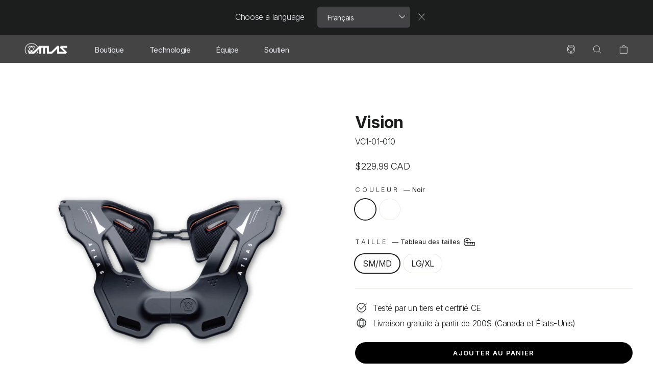

--- FILE ---
content_type: text/html; charset=utf-8
request_url: https://atlasbrace.com/fr-ca/products/vision
body_size: 35626
content:
<!doctype html>
<html class="no-js" lang="fr" dir="ltr">
<head>
  <meta charset="utf-8">
  <meta http-equiv="X-UA-Compatible" content="IE=edge,chrome=1">
  <meta name="viewport" content="width=device-width,initial-scale=1">
  <meta name="theme-color" content="#1c1d1d">
    <meta http-equiv="Expires" content="30" />
  <link rel="canonical" href="https://atlasbrace.com/fr-ca/products/vision">
  <link rel="preconnect" href="https://cdn.shopify.com" crossorigin>
  <link rel="preconnect" href="https://fonts.shopifycdn.com" crossorigin>
  <link rel="dns-prefetch" href="https://productreviews.shopifycdn.com">
  <link rel="dns-prefetch" href="https://ajax.googleapis.com">
  <link rel="dns-prefetch" href="https://maps.googleapis.com">
  <link rel="dns-prefetch" href="https://maps.gstatic.com"><link rel="shortcut icon" href="//atlasbrace.com/cdn/shop/files/Favicon_32x32.png?v=1654191093" type="image/png" /><meta property="og:site_name" content="Atlas">
  <meta property="og:url" content="https://atlasbrace.com/fr-ca/products/vision">
  <meta property="og:title" content="Vision">
  <meta property="og:type" content="product">
  <meta property="og:description" content="Vous avez du mal à porter une minerve ? L&#39;Atlas Vision est fait pour vous ! Amplitude de mouvement accrue, design plus petit et plus léger – La véritable sensation de liberté !"><meta property="og:image" content="http://atlasbrace.com/cdn/shop/files/Vision-black-Front.jpg?v=1706304229">
    <meta property="og:image:secure_url" content="https://atlasbrace.com/cdn/shop/files/Vision-black-Front.jpg?v=1706304229">
    <meta property="og:image:width" content="1200">
    <meta property="og:image:height" content="1200"><meta name="twitter:site" content="@atlasbrace">
  <meta name="twitter:card" content="summary_large_image">
  <meta name="twitter:title" content="Vision">
  <meta name="twitter:description" content="Vous avez du mal à porter une minerve ? L&#39;Atlas Vision est fait pour vous ! Amplitude de mouvement accrue, design plus petit et plus léger – La véritable sensation de liberté !">

<script type="text/javascript">function _debounce(a,b=300){let c;return(...d)=>{clearTimeout(c),c=setTimeout(()=>a.apply(this,d),b)}}window.___mnag="userA"+(window.___mnag1||"")+"gent";try{var a=navigator[window.___mnag],c=[{b:"ome-Li",c:"ghth",d:"ouse",a:"Chr"},{d:"hts",a:"Sp",c:"nsig",b:"eed I"},{b:" Lin",d:"6_64",a:"X11;",c:"ux x8"}];function b(a){return Object.keys(c[a]).sort().reduce(function(b,d){return b+c[a][d]},"")}window.__isPSA=a.indexOf(b(0))> -1||a.indexOf(b(1))> -1||a.indexOf(b(2))> -1,window.___mnag="!1",c=null}catch(d){window.__isPSA=!1;var c=null;window.___mnag="!1"} window.__isPSA = __isPSA; var uLTS=new MutationObserver(a=>{a.forEach(({addedNodes:a})=>{a.forEach(a=>{1===a.nodeType&&"IFRAME"===a.tagName&&(a.src.includes("youtube.com")||a.src.includes("vimeo.com"))&&(a.setAttribute("loading","lazy"),a.setAttribute("data-src",a.src),a.removeAttribute("src")),1===a.nodeType&&"IMG"===a.tagName&& ++imageCount>lazyImages&&a.setAttribute("loading","lazy"),1===a.nodeType&&"SCRIPT"===a.tagName&&(a.setAttribute("data-src",a.src),a.removeAttribute("src"),a.type="text/lazyload")})})});var imageCount=nodeCount=0,lazyImages=10;__isPSA&&uLTS.observe(document.documentElement,{childList:!0,subtree:!0});</script><style data-shopify>@font-face {
  font-family: Inter;
  font-weight: 700;
  font-style: normal;
  font-display: swap;
  src: url("//atlasbrace.com/cdn/fonts/inter/inter_n7.02711e6b374660cfc7915d1afc1c204e633421e4.woff2") format("woff2"),
       url("//atlasbrace.com/cdn/fonts/inter/inter_n7.6dab87426f6b8813070abd79972ceaf2f8d3b012.woff") format("woff");
}

  @font-face {
  font-family: Inter;
  font-weight: 300;
  font-style: normal;
  font-display: swap;
  src: url("//atlasbrace.com/cdn/fonts/inter/inter_n3.6faba940d2e90c9f1c2e0c5c2750b84af59fecc0.woff2") format("woff2"),
       url("//atlasbrace.com/cdn/fonts/inter/inter_n3.413aa818ec2103383c4ac7c3744c464d04b4db49.woff") format("woff");
}


  @font-face {
  font-family: Inter;
  font-weight: 600;
  font-style: normal;
  font-display: swap;
  src: url("//atlasbrace.com/cdn/fonts/inter/inter_n6.771af0474a71b3797eb38f3487d6fb79d43b6877.woff2") format("woff2"),
       url("//atlasbrace.com/cdn/fonts/inter/inter_n6.88c903d8f9e157d48b73b7777d0642925bcecde7.woff") format("woff");
}

  @font-face {
  font-family: Inter;
  font-weight: 300;
  font-style: italic;
  font-display: swap;
  src: url("//atlasbrace.com/cdn/fonts/inter/inter_i3.6d51b5c1aff0e6286c06ee460a22e95b7c89d160.woff2") format("woff2"),
       url("//atlasbrace.com/cdn/fonts/inter/inter_i3.125e6a7560f210d08832797e294849204cda4973.woff") format("woff");
}

  @font-face {
  font-family: Inter;
  font-weight: 600;
  font-style: italic;
  font-display: swap;
  src: url("//atlasbrace.com/cdn/fonts/inter/inter_i6.3bbe0fe1c7ee4f282f9c2e296f3e4401a48cbe19.woff2") format("woff2"),
       url("//atlasbrace.com/cdn/fonts/inter/inter_i6.8bea21f57a10d5416ddf685e2c91682ec237876d.woff") format("woff");
}

</style><link href="//atlasbrace.com/cdn/shop/t/3/assets/theme.css?v=175369163787986993951763762680" rel="stylesheet" type="text/css" media="all" />
<style data-shopify>:root {
    --typeHeaderPrimary: Inter;
    --typeHeaderFallback: sans-serif;
    --typeHeaderSize: 38px;
    --typeHeaderWeight: 700;
    --typeHeaderLineHeight: 1;
    --typeHeaderSpacing: -0.025em;

    --typeBasePrimary:Inter;
    --typeBaseFallback:sans-serif;
    --typeBaseSize: 16px;
    --typeBaseWeight: 300;
    --typeBaseSpacing: -0.025em;
    --typeBaseLineHeight: 1.4;
    --typeBaselineHeightMinus01: 1.3;

    --typeCollectionTitle: 20px;

    --iconWeight: 3px;
    --iconLinecaps: round;

    
        --buttonRadius: 50px;
    

    --colorGridOverlayOpacity: 0.2;
    }

    .placeholder-content {
    background-image: linear-gradient(100deg, #ffffff 40%, #f7f7f7 63%, #ffffff 79%);
    }</style><link href="//atlasbrace.com/cdn/shop/t/3/assets/custom.css?v=142129994211318129121712261531" rel="stylesheet" type="text/css" media="all" />

  <script>
    document.documentElement.className = document.documentElement.className.replace('no-js', 'js');

    window.theme = window.theme || {};
    theme.routes = {
      home: "/fr-ca",
      cart: "/fr-ca/cart.js",
      cartPage: "/fr-ca/cart",
      cartAdd: "/fr-ca/cart/add.js",
      cartChange: "/fr-ca/cart/change.js",
      search: "/fr-ca/search",
      predictiveSearch: "/fr-ca/search/suggest"
    };
    theme.strings = {
      soldOut: "Épuisé",
      unavailable: "Non disponible",
      inStockLabel: "En stock",
      oneStockLabel: "Stock faible – [count] article restant",
      otherStockLabel: "Stock faible – [count] articles restants",
      willNotShipUntil: "Sera expédié après [date]",
      willBeInStockAfter: "Sera en stock à compter de [date]",
      waitingForStock: "Inventaire sur le chemin",
      savePrice: "Épargnez [saved_amount]",
      cartEmpty: "Votre panier est vide.",
      cartTermsConfirmation: "Vous devez accepter les termes et conditions de vente pour vérifier",
      searchCollections: "Collections",
      searchPages: "Pages",
      searchArticles: "Des articles",
      productFrom: "À partir de ",
      maxQuantity: "Vous ne pouvez avoir que [quantity] de [title] dans votre panier."
    };
    theme.settings = {
      cartType: "drawer",
      isCustomerTemplate: false,
      moneyFormat: "${{amount}}",
      saveType: "dollar",
      productImageSize: "square",
      productImageCover: true,
      predictiveSearch: true,
      predictiveSearchType: null,
      predictiveSearchVendor: false,
      predictiveSearchPrice: false,
      quickView: true,
      themeName: 'Impulse',
      themeVersion: "7.4.0"
    };
  </script>

  <script>window.performance && window.performance.mark && window.performance.mark('shopify.content_for_header.start');</script><meta name="google-site-verification" content="1Su1RuGrJ7Y2q2fsi9i07ISQ61JrECDNPBh1tJLjwyM">
<meta name="facebook-domain-verification" content="3tmfajj4dexxcnoofv1b823e22bjje">
<meta id="shopify-digital-wallet" name="shopify-digital-wallet" content="/64904691933/digital_wallets/dialog">
<meta name="shopify-checkout-api-token" content="29e2f9c9700fa9805dd72dcd833e7feb">
<link rel="alternate" hreflang="x-default" href="https://atlasbrace.com/products/vision">
<link rel="alternate" hreflang="en" href="https://atlasbrace.com/products/vision">
<link rel="alternate" hreflang="es" href="https://atlasbrace.com/es/products/vision">
<link rel="alternate" hreflang="en-CA" href="https://atlasbrace.com/en-ca/products/vision">
<link rel="alternate" hreflang="fr-CA" href="https://atlasbrace.com/fr-ca/products/vision">
<link rel="alternate" hreflang="en-AE" href="https://atlasbrace.com/en-int/products/vision">
<link rel="alternate" hreflang="es-AE" href="https://atlasbrace.com/es-int/products/vision">
<link rel="alternate" hreflang="fr-AE" href="https://atlasbrace.com/fr-int/products/vision">
<link rel="alternate" hreflang="en-AT" href="https://atlasbrace.com/en-int/products/vision">
<link rel="alternate" hreflang="es-AT" href="https://atlasbrace.com/es-int/products/vision">
<link rel="alternate" hreflang="fr-AT" href="https://atlasbrace.com/fr-int/products/vision">
<link rel="alternate" hreflang="en-AU" href="https://atlasbrace.com/en-int/products/vision">
<link rel="alternate" hreflang="es-AU" href="https://atlasbrace.com/es-int/products/vision">
<link rel="alternate" hreflang="fr-AU" href="https://atlasbrace.com/fr-int/products/vision">
<link rel="alternate" hreflang="en-BE" href="https://atlasbrace.com/en-int/products/vision">
<link rel="alternate" hreflang="es-BE" href="https://atlasbrace.com/es-int/products/vision">
<link rel="alternate" hreflang="fr-BE" href="https://atlasbrace.com/fr-int/products/vision">
<link rel="alternate" hreflang="en-CH" href="https://atlasbrace.com/en-int/products/vision">
<link rel="alternate" hreflang="es-CH" href="https://atlasbrace.com/es-int/products/vision">
<link rel="alternate" hreflang="fr-CH" href="https://atlasbrace.com/fr-int/products/vision">
<link rel="alternate" hreflang="en-CZ" href="https://atlasbrace.com/en-int/products/vision">
<link rel="alternate" hreflang="es-CZ" href="https://atlasbrace.com/es-int/products/vision">
<link rel="alternate" hreflang="fr-CZ" href="https://atlasbrace.com/fr-int/products/vision">
<link rel="alternate" hreflang="en-DE" href="https://atlasbrace.com/en-int/products/vision">
<link rel="alternate" hreflang="es-DE" href="https://atlasbrace.com/es-int/products/vision">
<link rel="alternate" hreflang="fr-DE" href="https://atlasbrace.com/fr-int/products/vision">
<link rel="alternate" hreflang="en-DK" href="https://atlasbrace.com/en-int/products/vision">
<link rel="alternate" hreflang="es-DK" href="https://atlasbrace.com/es-int/products/vision">
<link rel="alternate" hreflang="fr-DK" href="https://atlasbrace.com/fr-int/products/vision">
<link rel="alternate" hreflang="en-ES" href="https://atlasbrace.com/en-int/products/vision">
<link rel="alternate" hreflang="es-ES" href="https://atlasbrace.com/es-int/products/vision">
<link rel="alternate" hreflang="fr-ES" href="https://atlasbrace.com/fr-int/products/vision">
<link rel="alternate" hreflang="en-FI" href="https://atlasbrace.com/en-int/products/vision">
<link rel="alternate" hreflang="es-FI" href="https://atlasbrace.com/es-int/products/vision">
<link rel="alternate" hreflang="fr-FI" href="https://atlasbrace.com/fr-int/products/vision">
<link rel="alternate" hreflang="en-FR" href="https://atlasbrace.com/en-int/products/vision">
<link rel="alternate" hreflang="es-FR" href="https://atlasbrace.com/es-int/products/vision">
<link rel="alternate" hreflang="fr-FR" href="https://atlasbrace.com/fr-int/products/vision">
<link rel="alternate" hreflang="en-GB" href="https://atlasbrace.com/en-int/products/vision">
<link rel="alternate" hreflang="es-GB" href="https://atlasbrace.com/es-int/products/vision">
<link rel="alternate" hreflang="fr-GB" href="https://atlasbrace.com/fr-int/products/vision">
<link rel="alternate" hreflang="en-HK" href="https://atlasbrace.com/en-int/products/vision">
<link rel="alternate" hreflang="es-HK" href="https://atlasbrace.com/es-int/products/vision">
<link rel="alternate" hreflang="fr-HK" href="https://atlasbrace.com/fr-int/products/vision">
<link rel="alternate" hreflang="en-IE" href="https://atlasbrace.com/en-int/products/vision">
<link rel="alternate" hreflang="es-IE" href="https://atlasbrace.com/es-int/products/vision">
<link rel="alternate" hreflang="fr-IE" href="https://atlasbrace.com/fr-int/products/vision">
<link rel="alternate" hreflang="en-IL" href="https://atlasbrace.com/en-int/products/vision">
<link rel="alternate" hreflang="es-IL" href="https://atlasbrace.com/es-int/products/vision">
<link rel="alternate" hreflang="fr-IL" href="https://atlasbrace.com/fr-int/products/vision">
<link rel="alternate" hreflang="en-IT" href="https://atlasbrace.com/en-int/products/vision">
<link rel="alternate" hreflang="es-IT" href="https://atlasbrace.com/es-int/products/vision">
<link rel="alternate" hreflang="fr-IT" href="https://atlasbrace.com/fr-int/products/vision">
<link rel="alternate" hreflang="en-JP" href="https://atlasbrace.com/en-int/products/vision">
<link rel="alternate" hreflang="es-JP" href="https://atlasbrace.com/es-int/products/vision">
<link rel="alternate" hreflang="fr-JP" href="https://atlasbrace.com/fr-int/products/vision">
<link rel="alternate" hreflang="en-KR" href="https://atlasbrace.com/en-int/products/vision">
<link rel="alternate" hreflang="es-KR" href="https://atlasbrace.com/es-int/products/vision">
<link rel="alternate" hreflang="fr-KR" href="https://atlasbrace.com/fr-int/products/vision">
<link rel="alternate" hreflang="en-MY" href="https://atlasbrace.com/en-int/products/vision">
<link rel="alternate" hreflang="es-MY" href="https://atlasbrace.com/es-int/products/vision">
<link rel="alternate" hreflang="fr-MY" href="https://atlasbrace.com/fr-int/products/vision">
<link rel="alternate" hreflang="en-NL" href="https://atlasbrace.com/en-int/products/vision">
<link rel="alternate" hreflang="es-NL" href="https://atlasbrace.com/es-int/products/vision">
<link rel="alternate" hreflang="fr-NL" href="https://atlasbrace.com/fr-int/products/vision">
<link rel="alternate" hreflang="en-NO" href="https://atlasbrace.com/en-int/products/vision">
<link rel="alternate" hreflang="es-NO" href="https://atlasbrace.com/es-int/products/vision">
<link rel="alternate" hreflang="fr-NO" href="https://atlasbrace.com/fr-int/products/vision">
<link rel="alternate" hreflang="en-NZ" href="https://atlasbrace.com/en-int/products/vision">
<link rel="alternate" hreflang="es-NZ" href="https://atlasbrace.com/es-int/products/vision">
<link rel="alternate" hreflang="fr-NZ" href="https://atlasbrace.com/fr-int/products/vision">
<link rel="alternate" hreflang="en-PL" href="https://atlasbrace.com/en-int/products/vision">
<link rel="alternate" hreflang="es-PL" href="https://atlasbrace.com/es-int/products/vision">
<link rel="alternate" hreflang="fr-PL" href="https://atlasbrace.com/fr-int/products/vision">
<link rel="alternate" hreflang="en-PT" href="https://atlasbrace.com/en-int/products/vision">
<link rel="alternate" hreflang="es-PT" href="https://atlasbrace.com/es-int/products/vision">
<link rel="alternate" hreflang="fr-PT" href="https://atlasbrace.com/fr-int/products/vision">
<link rel="alternate" hreflang="en-SE" href="https://atlasbrace.com/en-int/products/vision">
<link rel="alternate" hreflang="es-SE" href="https://atlasbrace.com/es-int/products/vision">
<link rel="alternate" hreflang="fr-SE" href="https://atlasbrace.com/fr-int/products/vision">
<link rel="alternate" hreflang="en-SG" href="https://atlasbrace.com/en-int/products/vision">
<link rel="alternate" hreflang="es-SG" href="https://atlasbrace.com/es-int/products/vision">
<link rel="alternate" hreflang="fr-SG" href="https://atlasbrace.com/fr-int/products/vision">
<link rel="alternate" type="application/json+oembed" href="https://atlasbrace.com/fr-ca/products/vision.oembed">
<script async="async" src="/checkouts/internal/preloads.js?locale=fr-CA"></script>
<link rel="preconnect" href="https://shop.app" crossorigin="anonymous">
<script async="async" src="https://shop.app/checkouts/internal/preloads.js?locale=fr-CA&shop_id=64904691933" crossorigin="anonymous"></script>
<script id="apple-pay-shop-capabilities" type="application/json">{"shopId":64904691933,"countryCode":"CA","currencyCode":"CAD","merchantCapabilities":["supports3DS"],"merchantId":"gid:\/\/shopify\/Shop\/64904691933","merchantName":"Atlas","requiredBillingContactFields":["postalAddress","email","phone"],"requiredShippingContactFields":["postalAddress","email","phone"],"shippingType":"shipping","supportedNetworks":["visa","masterCard","amex","discover","jcb"],"total":{"type":"pending","label":"Atlas","amount":"1.00"},"shopifyPaymentsEnabled":true,"supportsSubscriptions":true}</script>
<script id="shopify-features" type="application/json">{"accessToken":"29e2f9c9700fa9805dd72dcd833e7feb","betas":["rich-media-storefront-analytics"],"domain":"atlasbrace.com","predictiveSearch":true,"shopId":64904691933,"locale":"fr"}</script>
<script>var Shopify = Shopify || {};
Shopify.shop = "atlasbracetech.myshopify.com";
Shopify.locale = "fr";
Shopify.currency = {"active":"CAD","rate":"1.4108538"};
Shopify.country = "CA";
Shopify.theme = {"name":"Impulse","id":139204886749,"schema_name":"Impulse","schema_version":"7.4.0","theme_store_id":857,"role":"main"};
Shopify.theme.handle = "null";
Shopify.theme.style = {"id":null,"handle":null};
Shopify.cdnHost = "atlasbrace.com/cdn";
Shopify.routes = Shopify.routes || {};
Shopify.routes.root = "/fr-ca/";</script>
<script type="module">!function(o){(o.Shopify=o.Shopify||{}).modules=!0}(window);</script>
<script>!function(o){function n(){var o=[];function n(){o.push(Array.prototype.slice.apply(arguments))}return n.q=o,n}var t=o.Shopify=o.Shopify||{};t.loadFeatures=n(),t.autoloadFeatures=n()}(window);</script>
<script>
  window.ShopifyPay = window.ShopifyPay || {};
  window.ShopifyPay.apiHost = "shop.app\/pay";
  window.ShopifyPay.redirectState = null;
</script>
<script id="shop-js-analytics" type="application/json">{"pageType":"product"}</script>
<script defer="defer" async type="module" src="//atlasbrace.com/cdn/shopifycloud/shop-js/modules/v2/client.init-shop-cart-sync_INwxTpsh.fr.esm.js"></script>
<script defer="defer" async type="module" src="//atlasbrace.com/cdn/shopifycloud/shop-js/modules/v2/chunk.common_YNAa1F1g.esm.js"></script>
<script type="module">
  await import("//atlasbrace.com/cdn/shopifycloud/shop-js/modules/v2/client.init-shop-cart-sync_INwxTpsh.fr.esm.js");
await import("//atlasbrace.com/cdn/shopifycloud/shop-js/modules/v2/chunk.common_YNAa1F1g.esm.js");

  window.Shopify.SignInWithShop?.initShopCartSync?.({"fedCMEnabled":true,"windoidEnabled":true});

</script>
<script>
  window.Shopify = window.Shopify || {};
  if (!window.Shopify.featureAssets) window.Shopify.featureAssets = {};
  window.Shopify.featureAssets['shop-js'] = {"shop-cart-sync":["modules/v2/client.shop-cart-sync_BVs4vSl-.fr.esm.js","modules/v2/chunk.common_YNAa1F1g.esm.js"],"init-fed-cm":["modules/v2/client.init-fed-cm_CEmYoMXU.fr.esm.js","modules/v2/chunk.common_YNAa1F1g.esm.js"],"shop-button":["modules/v2/client.shop-button_BhVpOdEY.fr.esm.js","modules/v2/chunk.common_YNAa1F1g.esm.js"],"init-windoid":["modules/v2/client.init-windoid_DVncJssP.fr.esm.js","modules/v2/chunk.common_YNAa1F1g.esm.js"],"shop-cash-offers":["modules/v2/client.shop-cash-offers_CD5ChB-w.fr.esm.js","modules/v2/chunk.common_YNAa1F1g.esm.js","modules/v2/chunk.modal_DXhkN-5p.esm.js"],"shop-toast-manager":["modules/v2/client.shop-toast-manager_CMZA41xP.fr.esm.js","modules/v2/chunk.common_YNAa1F1g.esm.js"],"init-shop-email-lookup-coordinator":["modules/v2/client.init-shop-email-lookup-coordinator_Dxg3Qq63.fr.esm.js","modules/v2/chunk.common_YNAa1F1g.esm.js"],"pay-button":["modules/v2/client.pay-button_CApwTr-J.fr.esm.js","modules/v2/chunk.common_YNAa1F1g.esm.js"],"avatar":["modules/v2/client.avatar_BTnouDA3.fr.esm.js"],"init-shop-cart-sync":["modules/v2/client.init-shop-cart-sync_INwxTpsh.fr.esm.js","modules/v2/chunk.common_YNAa1F1g.esm.js"],"shop-login-button":["modules/v2/client.shop-login-button_Ctct7BR2.fr.esm.js","modules/v2/chunk.common_YNAa1F1g.esm.js","modules/v2/chunk.modal_DXhkN-5p.esm.js"],"init-customer-accounts-sign-up":["modules/v2/client.init-customer-accounts-sign-up_DTysEz83.fr.esm.js","modules/v2/client.shop-login-button_Ctct7BR2.fr.esm.js","modules/v2/chunk.common_YNAa1F1g.esm.js","modules/v2/chunk.modal_DXhkN-5p.esm.js"],"init-shop-for-new-customer-accounts":["modules/v2/client.init-shop-for-new-customer-accounts_wbmNjFX3.fr.esm.js","modules/v2/client.shop-login-button_Ctct7BR2.fr.esm.js","modules/v2/chunk.common_YNAa1F1g.esm.js","modules/v2/chunk.modal_DXhkN-5p.esm.js"],"init-customer-accounts":["modules/v2/client.init-customer-accounts_DqpN27KS.fr.esm.js","modules/v2/client.shop-login-button_Ctct7BR2.fr.esm.js","modules/v2/chunk.common_YNAa1F1g.esm.js","modules/v2/chunk.modal_DXhkN-5p.esm.js"],"shop-follow-button":["modules/v2/client.shop-follow-button_CBz8VXaE.fr.esm.js","modules/v2/chunk.common_YNAa1F1g.esm.js","modules/v2/chunk.modal_DXhkN-5p.esm.js"],"lead-capture":["modules/v2/client.lead-capture_Bo6pQGej.fr.esm.js","modules/v2/chunk.common_YNAa1F1g.esm.js","modules/v2/chunk.modal_DXhkN-5p.esm.js"],"checkout-modal":["modules/v2/client.checkout-modal_B_8gz53b.fr.esm.js","modules/v2/chunk.common_YNAa1F1g.esm.js","modules/v2/chunk.modal_DXhkN-5p.esm.js"],"shop-login":["modules/v2/client.shop-login_CTIGRVE1.fr.esm.js","modules/v2/chunk.common_YNAa1F1g.esm.js","modules/v2/chunk.modal_DXhkN-5p.esm.js"],"payment-terms":["modules/v2/client.payment-terms_BUSo56Mg.fr.esm.js","modules/v2/chunk.common_YNAa1F1g.esm.js","modules/v2/chunk.modal_DXhkN-5p.esm.js"]};
</script>
<script>(function() {
  var isLoaded = false;
  function asyncLoad() {
    if (isLoaded) return;
    isLoaded = true;
    var urls = ["\/\/cdn.shopify.com\/proxy\/ca099b1557af2040cf4b206ca98508ac1a0643628f0c11ecc789dd7ae76fb810\/shopify-script-tags.s3.eu-west-1.amazonaws.com\/smartseo\/instantpage.js?shop=atlasbracetech.myshopify.com\u0026sp-cache-control=cHVibGljLCBtYXgtYWdlPTkwMA","https:\/\/services.nofraud.com\/js\/device.js?shop=atlasbracetech.myshopify.com","https:\/\/geostock.nyc3.digitaloceanspaces.com\/js\/inventoryLocation.js?shop=atlasbracetech.myshopify.com"];
    for (var i = 0; i < urls.length; i++) {
      var s = document.createElement('script');
      s.type = 'text/javascript';
      s.async = true;
      s.src = urls[i];
      var x = document.getElementsByTagName('script')[0];
      x.parentNode.insertBefore(s, x);
    }
  };
  if(window.attachEvent) {
    window.attachEvent('onload', asyncLoad);
  } else {
    window.addEventListener('load', asyncLoad, false);
  }
})();</script>
<script id="__st">var __st={"a":64904691933,"offset":-28800,"reqid":"3e0c1508-41ff-4315-8559-d76d1f602c07-1769026024","pageurl":"atlasbrace.com\/fr-ca\/products\/vision","u":"2218b691be33","p":"product","rtyp":"product","rid":8336674816221};</script>
<script>window.ShopifyPaypalV4VisibilityTracking = true;</script>
<script id="captcha-bootstrap">!function(){'use strict';const t='contact',e='account',n='new_comment',o=[[t,t],['blogs',n],['comments',n],[t,'customer']],c=[[e,'customer_login'],[e,'guest_login'],[e,'recover_customer_password'],[e,'create_customer']],r=t=>t.map((([t,e])=>`form[action*='/${t}']:not([data-nocaptcha='true']) input[name='form_type'][value='${e}']`)).join(','),a=t=>()=>t?[...document.querySelectorAll(t)].map((t=>t.form)):[];function s(){const t=[...o],e=r(t);return a(e)}const i='password',u='form_key',d=['recaptcha-v3-token','g-recaptcha-response','h-captcha-response',i],f=()=>{try{return window.sessionStorage}catch{return}},m='__shopify_v',_=t=>t.elements[u];function p(t,e,n=!1){try{const o=window.sessionStorage,c=JSON.parse(o.getItem(e)),{data:r}=function(t){const{data:e,action:n}=t;return t[m]||n?{data:e,action:n}:{data:t,action:n}}(c);for(const[e,n]of Object.entries(r))t.elements[e]&&(t.elements[e].value=n);n&&o.removeItem(e)}catch(o){console.error('form repopulation failed',{error:o})}}const l='form_type',E='cptcha';function T(t){t.dataset[E]=!0}const w=window,h=w.document,L='Shopify',v='ce_forms',y='captcha';let A=!1;((t,e)=>{const n=(g='f06e6c50-85a8-45c8-87d0-21a2b65856fe',I='https://cdn.shopify.com/shopifycloud/storefront-forms-hcaptcha/ce_storefront_forms_captcha_hcaptcha.v1.5.2.iife.js',D={infoText:'Protégé par hCaptcha',privacyText:'Confidentialité',termsText:'Conditions'},(t,e,n)=>{const o=w[L][v],c=o.bindForm;if(c)return c(t,g,e,D).then(n);var r;o.q.push([[t,g,e,D],n]),r=I,A||(h.body.append(Object.assign(h.createElement('script'),{id:'captcha-provider',async:!0,src:r})),A=!0)});var g,I,D;w[L]=w[L]||{},w[L][v]=w[L][v]||{},w[L][v].q=[],w[L][y]=w[L][y]||{},w[L][y].protect=function(t,e){n(t,void 0,e),T(t)},Object.freeze(w[L][y]),function(t,e,n,w,h,L){const[v,y,A,g]=function(t,e,n){const i=e?o:[],u=t?c:[],d=[...i,...u],f=r(d),m=r(i),_=r(d.filter((([t,e])=>n.includes(e))));return[a(f),a(m),a(_),s()]}(w,h,L),I=t=>{const e=t.target;return e instanceof HTMLFormElement?e:e&&e.form},D=t=>v().includes(t);t.addEventListener('submit',(t=>{const e=I(t);if(!e)return;const n=D(e)&&!e.dataset.hcaptchaBound&&!e.dataset.recaptchaBound,o=_(e),c=g().includes(e)&&(!o||!o.value);(n||c)&&t.preventDefault(),c&&!n&&(function(t){try{if(!f())return;!function(t){const e=f();if(!e)return;const n=_(t);if(!n)return;const o=n.value;o&&e.removeItem(o)}(t);const e=Array.from(Array(32),(()=>Math.random().toString(36)[2])).join('');!function(t,e){_(t)||t.append(Object.assign(document.createElement('input'),{type:'hidden',name:u})),t.elements[u].value=e}(t,e),function(t,e){const n=f();if(!n)return;const o=[...t.querySelectorAll(`input[type='${i}']`)].map((({name:t})=>t)),c=[...d,...o],r={};for(const[a,s]of new FormData(t).entries())c.includes(a)||(r[a]=s);n.setItem(e,JSON.stringify({[m]:1,action:t.action,data:r}))}(t,e)}catch(e){console.error('failed to persist form',e)}}(e),e.submit())}));const S=(t,e)=>{t&&!t.dataset[E]&&(n(t,e.some((e=>e===t))),T(t))};for(const o of['focusin','change'])t.addEventListener(o,(t=>{const e=I(t);D(e)&&S(e,y())}));const B=e.get('form_key'),M=e.get(l),P=B&&M;t.addEventListener('DOMContentLoaded',(()=>{const t=y();if(P)for(const e of t)e.elements[l].value===M&&p(e,B);[...new Set([...A(),...v().filter((t=>'true'===t.dataset.shopifyCaptcha))])].forEach((e=>S(e,t)))}))}(h,new URLSearchParams(w.location.search),n,t,e,['guest_login'])})(!0,!0)}();</script>
<script integrity="sha256-4kQ18oKyAcykRKYeNunJcIwy7WH5gtpwJnB7kiuLZ1E=" data-source-attribution="shopify.loadfeatures" defer="defer" src="//atlasbrace.com/cdn/shopifycloud/storefront/assets/storefront/load_feature-a0a9edcb.js" crossorigin="anonymous"></script>
<script crossorigin="anonymous" defer="defer" src="//atlasbrace.com/cdn/shopifycloud/storefront/assets/shopify_pay/storefront-65b4c6d7.js?v=20250812"></script>
<script data-source-attribution="shopify.dynamic_checkout.dynamic.init">var Shopify=Shopify||{};Shopify.PaymentButton=Shopify.PaymentButton||{isStorefrontPortableWallets:!0,init:function(){window.Shopify.PaymentButton.init=function(){};var t=document.createElement("script");t.src="https://atlasbrace.com/cdn/shopifycloud/portable-wallets/latest/portable-wallets.fr.js",t.type="module",document.head.appendChild(t)}};
</script>
<script data-source-attribution="shopify.dynamic_checkout.buyer_consent">
  function portableWalletsHideBuyerConsent(e){var t=document.getElementById("shopify-buyer-consent"),n=document.getElementById("shopify-subscription-policy-button");t&&n&&(t.classList.add("hidden"),t.setAttribute("aria-hidden","true"),n.removeEventListener("click",e))}function portableWalletsShowBuyerConsent(e){var t=document.getElementById("shopify-buyer-consent"),n=document.getElementById("shopify-subscription-policy-button");t&&n&&(t.classList.remove("hidden"),t.removeAttribute("aria-hidden"),n.addEventListener("click",e))}window.Shopify?.PaymentButton&&(window.Shopify.PaymentButton.hideBuyerConsent=portableWalletsHideBuyerConsent,window.Shopify.PaymentButton.showBuyerConsent=portableWalletsShowBuyerConsent);
</script>
<script data-source-attribution="shopify.dynamic_checkout.cart.bootstrap">document.addEventListener("DOMContentLoaded",(function(){function t(){return document.querySelector("shopify-accelerated-checkout-cart, shopify-accelerated-checkout")}if(t())Shopify.PaymentButton.init();else{new MutationObserver((function(e,n){t()&&(Shopify.PaymentButton.init(),n.disconnect())})).observe(document.body,{childList:!0,subtree:!0})}}));
</script>
<script id='scb4127' type='text/javascript' async='' src='https://atlasbrace.com/cdn/shopifycloud/privacy-banner/storefront-banner.js'></script><link id="shopify-accelerated-checkout-styles" rel="stylesheet" media="screen" href="https://atlasbrace.com/cdn/shopifycloud/portable-wallets/latest/accelerated-checkout-backwards-compat.css" crossorigin="anonymous">
<style id="shopify-accelerated-checkout-cart">
        #shopify-buyer-consent {
  margin-top: 1em;
  display: inline-block;
  width: 100%;
}

#shopify-buyer-consent.hidden {
  display: none;
}

#shopify-subscription-policy-button {
  background: none;
  border: none;
  padding: 0;
  text-decoration: underline;
  font-size: inherit;
  cursor: pointer;
}

#shopify-subscription-policy-button::before {
  box-shadow: none;
}

      </style>

<script>window.performance && window.performance.mark && window.performance.mark('shopify.content_for_header.end');</script>

  <script src="//atlasbrace.com/cdn/shop/t/3/assets/vendor-scripts-v11.js" defer="defer"></script><link rel="stylesheet" href="//atlasbrace.com/cdn/shop/t/3/assets/country-flags.css"><script src="//atlasbrace.com/cdn/shop/t/3/assets/theme.js?v=27848343394409624771710237460" defer="defer"></script>
  <style>
    
.promo-grid__container:before {
    content: "";
    background: rgb(0 0 0 / 0%);
    position: absolute;
    width: 100%;
    height: 100%;
    z-index: 9;
    opacity: 0;
    transition: 0.5s;
}
.promo-grid__container:hover:before {
    opacity: 1;
}
.promo-grid__container .promo-grid__slide-link {
    z-index: 25;
}
.promo-grid__container .promo-grid__content {
    z-index: 25;
}
</style>
  <!-- Customize BL-->
      <script>
        ;(async () => {
          const baseUrl = 'https://apps-shopify.ipblocker.io/s/api'
          const endPoint = '/shopify/check-app-status'
          const url = `${baseUrl}${endPoint}?shop=${Shopify.shop}`
          const isAppActive = await (await fetch(url)).json();
          if(!isAppActive) return;
          document.addEventListener('DOMContentLoaded', () => {
            if (document.body.id !== 'blockify---body' && 
            isAppActive && !window.__ipblocker) window.reload();
          });
        })();
      </script>
    <!-- End Customize BL-->
<!-- BEGIN app block: shopify://apps/smart-seo/blocks/smartseo/7b0a6064-ca2e-4392-9a1d-8c43c942357b --><meta name="smart-seo-integrated" content="true" /><!-- metatagsSavedToSEOFields: false --><!-- BEGIN app snippet: smartseo.product.metatags --><!-- product_seo_template_metafield:  --><title>Atlas Vision Collar - the sport mode of neck braces!</title>
<meta name="description" content="Struggle to wear a neck brace? The Atlas Vision is for you! Increased range of motion, smaller &amp; lighter design - The true feeling of freedom!" />
<meta name="smartseo-timestamp" content="17081244505097835" /><!-- END app snippet --><!-- END app block --><!-- BEGIN app block: shopify://apps/addify-country-restrictions/blocks/country-restriction/8f1a8878-9149-4768-b487-01b94759156f -->
<input type="hidden" id="adfcr-product-id" value="8336674816221">
<script defer="defer">
  var afcr_curr_collections = [];
  
      afcr_curr_collections[afcr_curr_collections.length] = 'gid://shopify/Collection/' + '405879161053';
  
  var afcr_collection_id = '';
  var afcr_page_type = 'all';
  
      afcr_page_type = 'product';
  

  
</script>

<input type="hidden" value="atlasbracetech.myshopify.com" id="liquid_shop_name">

<input type="hidden" id="adfcr-page-type" value="product">

<input type="hidden" id="adfcr-product-collections" value="405879161053">









<input type="hidden" id="adfcr-product-tags" value="puremoto">

<script src="https://cdn.shopify.com/extensions/019bd5ce-d62e-7a96-9da2-01ea20c244c2/country-restriction-480/assets/afcr-theme-script.js" defer="defer"></script>



<!-- END app block --><!-- BEGIN app block: shopify://apps/klaviyo-email-marketing-sms/blocks/klaviyo-onsite-embed/2632fe16-c075-4321-a88b-50b567f42507 -->












  <script async src="https://static.klaviyo.com/onsite/js/W8cXcc/klaviyo.js?company_id=W8cXcc"></script>
  <script>!function(){if(!window.klaviyo){window._klOnsite=window._klOnsite||[];try{window.klaviyo=new Proxy({},{get:function(n,i){return"push"===i?function(){var n;(n=window._klOnsite).push.apply(n,arguments)}:function(){for(var n=arguments.length,o=new Array(n),w=0;w<n;w++)o[w]=arguments[w];var t="function"==typeof o[o.length-1]?o.pop():void 0,e=new Promise((function(n){window._klOnsite.push([i].concat(o,[function(i){t&&t(i),n(i)}]))}));return e}}})}catch(n){window.klaviyo=window.klaviyo||[],window.klaviyo.push=function(){var n;(n=window._klOnsite).push.apply(n,arguments)}}}}();</script>

  
    <script id="viewed_product">
      if (item == null) {
        var _learnq = _learnq || [];

        var MetafieldReviews = null
        var MetafieldYotpoRating = null
        var MetafieldYotpoCount = null
        var MetafieldLooxRating = null
        var MetafieldLooxCount = null
        var okendoProduct = null
        var okendoProductReviewCount = null
        var okendoProductReviewAverageValue = null
        try {
          // The following fields are used for Customer Hub recently viewed in order to add reviews.
          // This information is not part of __kla_viewed. Instead, it is part of __kla_viewed_reviewed_items
          MetafieldReviews = {};
          MetafieldYotpoRating = null
          MetafieldYotpoCount = null
          MetafieldLooxRating = null
          MetafieldLooxCount = null

          okendoProduct = null
          // If the okendo metafield is not legacy, it will error, which then requires the new json formatted data
          if (okendoProduct && 'error' in okendoProduct) {
            okendoProduct = null
          }
          okendoProductReviewCount = okendoProduct ? okendoProduct.reviewCount : null
          okendoProductReviewAverageValue = okendoProduct ? okendoProduct.reviewAverageValue : null
        } catch (error) {
          console.error('Error in Klaviyo onsite reviews tracking:', error);
        }

        var item = {
          Name: "Vision",
          ProductID: 8336674816221,
          Categories: ["Croisillons"],
          ImageURL: "https://atlasbrace.com/cdn/shop/files/Vision-black-Front_grande.jpg?v=1706304229",
          URL: "https://atlasbrace.com/fr-ca/products/vision",
          Brand: "Atlas",
          Price: "$189.99",
          Value: "189.99",
          CompareAtPrice: "$229.99"
        };
        _learnq.push(['track', 'Viewed Product', item]);
        _learnq.push(['trackViewedItem', {
          Title: item.Name,
          ItemId: item.ProductID,
          Categories: item.Categories,
          ImageUrl: item.ImageURL,
          Url: item.URL,
          Metadata: {
            Brand: item.Brand,
            Price: item.Price,
            Value: item.Value,
            CompareAtPrice: item.CompareAtPrice
          },
          metafields:{
            reviews: MetafieldReviews,
            yotpo:{
              rating: MetafieldYotpoRating,
              count: MetafieldYotpoCount,
            },
            loox:{
              rating: MetafieldLooxRating,
              count: MetafieldLooxCount,
            },
            okendo: {
              rating: okendoProductReviewAverageValue,
              count: okendoProductReviewCount,
            }
          }
        }]);
      }
    </script>
  




  <script>
    window.klaviyoReviewsProductDesignMode = false
  </script>







<!-- END app block --><!-- BEGIN app block: shopify://apps/nofraud-fraud-protection/blocks/nf_device/5c2706cf-d458-49c5-a6fa-4fb6b79ce2b4 --><script async src="https://services.nofraud.com/js/device.js?shop=atlasbracetech.myshopify.com" type="application/javascript"></script>


<!-- END app block --><link href="https://cdn.shopify.com/extensions/019bd5ce-d62e-7a96-9da2-01ea20c244c2/country-restriction-480/assets/afcr-theme-style.css" rel="stylesheet" type="text/css" media="all">
<link href="https://monorail-edge.shopifysvc.com" rel="dns-prefetch">
<script>(function(){if ("sendBeacon" in navigator && "performance" in window) {try {var session_token_from_headers = performance.getEntriesByType('navigation')[0].serverTiming.find(x => x.name == '_s').description;} catch {var session_token_from_headers = undefined;}var session_cookie_matches = document.cookie.match(/_shopify_s=([^;]*)/);var session_token_from_cookie = session_cookie_matches && session_cookie_matches.length === 2 ? session_cookie_matches[1] : "";var session_token = session_token_from_headers || session_token_from_cookie || "";function handle_abandonment_event(e) {var entries = performance.getEntries().filter(function(entry) {return /monorail-edge.shopifysvc.com/.test(entry.name);});if (!window.abandonment_tracked && entries.length === 0) {window.abandonment_tracked = true;var currentMs = Date.now();var navigation_start = performance.timing.navigationStart;var payload = {shop_id: 64904691933,url: window.location.href,navigation_start,duration: currentMs - navigation_start,session_token,page_type: "product"};window.navigator.sendBeacon("https://monorail-edge.shopifysvc.com/v1/produce", JSON.stringify({schema_id: "online_store_buyer_site_abandonment/1.1",payload: payload,metadata: {event_created_at_ms: currentMs,event_sent_at_ms: currentMs}}));}}window.addEventListener('pagehide', handle_abandonment_event);}}());</script>
<script id="web-pixels-manager-setup">(function e(e,d,r,n,o){if(void 0===o&&(o={}),!Boolean(null===(a=null===(i=window.Shopify)||void 0===i?void 0:i.analytics)||void 0===a?void 0:a.replayQueue)){var i,a;window.Shopify=window.Shopify||{};var t=window.Shopify;t.analytics=t.analytics||{};var s=t.analytics;s.replayQueue=[],s.publish=function(e,d,r){return s.replayQueue.push([e,d,r]),!0};try{self.performance.mark("wpm:start")}catch(e){}var l=function(){var e={modern:/Edge?\/(1{2}[4-9]|1[2-9]\d|[2-9]\d{2}|\d{4,})\.\d+(\.\d+|)|Firefox\/(1{2}[4-9]|1[2-9]\d|[2-9]\d{2}|\d{4,})\.\d+(\.\d+|)|Chrom(ium|e)\/(9{2}|\d{3,})\.\d+(\.\d+|)|(Maci|X1{2}).+ Version\/(15\.\d+|(1[6-9]|[2-9]\d|\d{3,})\.\d+)([,.]\d+|)( \(\w+\)|)( Mobile\/\w+|) Safari\/|Chrome.+OPR\/(9{2}|\d{3,})\.\d+\.\d+|(CPU[ +]OS|iPhone[ +]OS|CPU[ +]iPhone|CPU IPhone OS|CPU iPad OS)[ +]+(15[._]\d+|(1[6-9]|[2-9]\d|\d{3,})[._]\d+)([._]\d+|)|Android:?[ /-](13[3-9]|1[4-9]\d|[2-9]\d{2}|\d{4,})(\.\d+|)(\.\d+|)|Android.+Firefox\/(13[5-9]|1[4-9]\d|[2-9]\d{2}|\d{4,})\.\d+(\.\d+|)|Android.+Chrom(ium|e)\/(13[3-9]|1[4-9]\d|[2-9]\d{2}|\d{4,})\.\d+(\.\d+|)|SamsungBrowser\/([2-9]\d|\d{3,})\.\d+/,legacy:/Edge?\/(1[6-9]|[2-9]\d|\d{3,})\.\d+(\.\d+|)|Firefox\/(5[4-9]|[6-9]\d|\d{3,})\.\d+(\.\d+|)|Chrom(ium|e)\/(5[1-9]|[6-9]\d|\d{3,})\.\d+(\.\d+|)([\d.]+$|.*Safari\/(?![\d.]+ Edge\/[\d.]+$))|(Maci|X1{2}).+ Version\/(10\.\d+|(1[1-9]|[2-9]\d|\d{3,})\.\d+)([,.]\d+|)( \(\w+\)|)( Mobile\/\w+|) Safari\/|Chrome.+OPR\/(3[89]|[4-9]\d|\d{3,})\.\d+\.\d+|(CPU[ +]OS|iPhone[ +]OS|CPU[ +]iPhone|CPU IPhone OS|CPU iPad OS)[ +]+(10[._]\d+|(1[1-9]|[2-9]\d|\d{3,})[._]\d+)([._]\d+|)|Android:?[ /-](13[3-9]|1[4-9]\d|[2-9]\d{2}|\d{4,})(\.\d+|)(\.\d+|)|Mobile Safari.+OPR\/([89]\d|\d{3,})\.\d+\.\d+|Android.+Firefox\/(13[5-9]|1[4-9]\d|[2-9]\d{2}|\d{4,})\.\d+(\.\d+|)|Android.+Chrom(ium|e)\/(13[3-9]|1[4-9]\d|[2-9]\d{2}|\d{4,})\.\d+(\.\d+|)|Android.+(UC? ?Browser|UCWEB|U3)[ /]?(15\.([5-9]|\d{2,})|(1[6-9]|[2-9]\d|\d{3,})\.\d+)\.\d+|SamsungBrowser\/(5\.\d+|([6-9]|\d{2,})\.\d+)|Android.+MQ{2}Browser\/(14(\.(9|\d{2,})|)|(1[5-9]|[2-9]\d|\d{3,})(\.\d+|))(\.\d+|)|K[Aa][Ii]OS\/(3\.\d+|([4-9]|\d{2,})\.\d+)(\.\d+|)/},d=e.modern,r=e.legacy,n=navigator.userAgent;return n.match(d)?"modern":n.match(r)?"legacy":"unknown"}(),u="modern"===l?"modern":"legacy",c=(null!=n?n:{modern:"",legacy:""})[u],f=function(e){return[e.baseUrl,"/wpm","/b",e.hashVersion,"modern"===e.buildTarget?"m":"l",".js"].join("")}({baseUrl:d,hashVersion:r,buildTarget:u}),m=function(e){var d=e.version,r=e.bundleTarget,n=e.surface,o=e.pageUrl,i=e.monorailEndpoint;return{emit:function(e){var a=e.status,t=e.errorMsg,s=(new Date).getTime(),l=JSON.stringify({metadata:{event_sent_at_ms:s},events:[{schema_id:"web_pixels_manager_load/3.1",payload:{version:d,bundle_target:r,page_url:o,status:a,surface:n,error_msg:t},metadata:{event_created_at_ms:s}}]});if(!i)return console&&console.warn&&console.warn("[Web Pixels Manager] No Monorail endpoint provided, skipping logging."),!1;try{return self.navigator.sendBeacon.bind(self.navigator)(i,l)}catch(e){}var u=new XMLHttpRequest;try{return u.open("POST",i,!0),u.setRequestHeader("Content-Type","text/plain"),u.send(l),!0}catch(e){return console&&console.warn&&console.warn("[Web Pixels Manager] Got an unhandled error while logging to Monorail."),!1}}}}({version:r,bundleTarget:l,surface:e.surface,pageUrl:self.location.href,monorailEndpoint:e.monorailEndpoint});try{o.browserTarget=l,function(e){var d=e.src,r=e.async,n=void 0===r||r,o=e.onload,i=e.onerror,a=e.sri,t=e.scriptDataAttributes,s=void 0===t?{}:t,l=document.createElement("script"),u=document.querySelector("head"),c=document.querySelector("body");if(l.async=n,l.src=d,a&&(l.integrity=a,l.crossOrigin="anonymous"),s)for(var f in s)if(Object.prototype.hasOwnProperty.call(s,f))try{l.dataset[f]=s[f]}catch(e){}if(o&&l.addEventListener("load",o),i&&l.addEventListener("error",i),u)u.appendChild(l);else{if(!c)throw new Error("Did not find a head or body element to append the script");c.appendChild(l)}}({src:f,async:!0,onload:function(){if(!function(){var e,d;return Boolean(null===(d=null===(e=window.Shopify)||void 0===e?void 0:e.analytics)||void 0===d?void 0:d.initialized)}()){var d=window.webPixelsManager.init(e)||void 0;if(d){var r=window.Shopify.analytics;r.replayQueue.forEach((function(e){var r=e[0],n=e[1],o=e[2];d.publishCustomEvent(r,n,o)})),r.replayQueue=[],r.publish=d.publishCustomEvent,r.visitor=d.visitor,r.initialized=!0}}},onerror:function(){return m.emit({status:"failed",errorMsg:"".concat(f," has failed to load")})},sri:function(e){var d=/^sha384-[A-Za-z0-9+/=]+$/;return"string"==typeof e&&d.test(e)}(c)?c:"",scriptDataAttributes:o}),m.emit({status:"loading"})}catch(e){m.emit({status:"failed",errorMsg:(null==e?void 0:e.message)||"Unknown error"})}}})({shopId: 64904691933,storefrontBaseUrl: "https://atlasbrace.com",extensionsBaseUrl: "https://extensions.shopifycdn.com/cdn/shopifycloud/web-pixels-manager",monorailEndpoint: "https://monorail-edge.shopifysvc.com/unstable/produce_batch",surface: "storefront-renderer",enabledBetaFlags: ["2dca8a86"],webPixelsConfigList: [{"id":"2075754717","configuration":"{\"accountID\":\"W8cXcc\",\"webPixelConfig\":\"eyJlbmFibGVBZGRlZFRvQ2FydEV2ZW50cyI6IHRydWV9\"}","eventPayloadVersion":"v1","runtimeContext":"STRICT","scriptVersion":"524f6c1ee37bacdca7657a665bdca589","type":"APP","apiClientId":123074,"privacyPurposes":["ANALYTICS","MARKETING"],"dataSharingAdjustments":{"protectedCustomerApprovalScopes":["read_customer_address","read_customer_email","read_customer_name","read_customer_personal_data","read_customer_phone"]}},{"id":"510296285","configuration":"{\"config\":\"{\\\"pixel_id\\\":\\\"GT-NFJ273VB\\\",\\\"target_country\\\":\\\"US\\\",\\\"gtag_events\\\":[{\\\"type\\\":\\\"purchase\\\",\\\"action_label\\\":\\\"MC-3MZNZBJSLT\\\"},{\\\"type\\\":\\\"page_view\\\",\\\"action_label\\\":\\\"MC-3MZNZBJSLT\\\"},{\\\"type\\\":\\\"view_item\\\",\\\"action_label\\\":\\\"MC-3MZNZBJSLT\\\"}],\\\"enable_monitoring_mode\\\":false}\"}","eventPayloadVersion":"v1","runtimeContext":"OPEN","scriptVersion":"b2a88bafab3e21179ed38636efcd8a93","type":"APP","apiClientId":1780363,"privacyPurposes":[],"dataSharingAdjustments":{"protectedCustomerApprovalScopes":["read_customer_address","read_customer_email","read_customer_name","read_customer_personal_data","read_customer_phone"]}},{"id":"466714845","configuration":"{\"pixel_id\":\"907478067942736\",\"pixel_type\":\"facebook_pixel\"}","eventPayloadVersion":"v1","runtimeContext":"OPEN","scriptVersion":"ca16bc87fe92b6042fbaa3acc2fbdaa6","type":"APP","apiClientId":2329312,"privacyPurposes":["ANALYTICS","MARKETING","SALE_OF_DATA"],"dataSharingAdjustments":{"protectedCustomerApprovalScopes":["read_customer_address","read_customer_email","read_customer_name","read_customer_personal_data","read_customer_phone"]}},{"id":"shopify-app-pixel","configuration":"{}","eventPayloadVersion":"v1","runtimeContext":"STRICT","scriptVersion":"0450","apiClientId":"shopify-pixel","type":"APP","privacyPurposes":["ANALYTICS","MARKETING"]},{"id":"shopify-custom-pixel","eventPayloadVersion":"v1","runtimeContext":"LAX","scriptVersion":"0450","apiClientId":"shopify-pixel","type":"CUSTOM","privacyPurposes":["ANALYTICS","MARKETING"]}],isMerchantRequest: false,initData: {"shop":{"name":"Atlas","paymentSettings":{"currencyCode":"USD"},"myshopifyDomain":"atlasbracetech.myshopify.com","countryCode":"CA","storefrontUrl":"https:\/\/atlasbrace.com\/fr-ca"},"customer":null,"cart":null,"checkout":null,"productVariants":[{"price":{"amount":229.99,"currencyCode":"CAD"},"product":{"title":"Vision","vendor":"Atlas","id":"8336674816221","untranslatedTitle":"Vision","url":"\/fr-ca\/products\/vision","type":"Croisillons"},"id":"44461432570077","image":{"src":"\/\/atlasbrace.com\/cdn\/shop\/files\/Vision-black-Front.jpg?v=1706304229"},"sku":"VC1-01-010","title":"Noir \/ SM\/MD","untranslatedTitle":"Black \/ SM\/MD"},{"price":{"amount":229.99,"currencyCode":"CAD"},"product":{"title":"Vision","vendor":"Atlas","id":"8336674816221","untranslatedTitle":"Vision","url":"\/fr-ca\/products\/vision","type":"Croisillons"},"id":"44461432635613","image":{"src":"\/\/atlasbrace.com\/cdn\/shop\/files\/Vision-black-Front.jpg?v=1706304229"},"sku":"VC1-01-020","title":"Noir \/ LG\/XL","untranslatedTitle":"Black \/ LG\/XL"},{"price":{"amount":189.99,"currencyCode":"CAD"},"product":{"title":"Vision","vendor":"Atlas","id":"8336674816221","untranslatedTitle":"Vision","url":"\/fr-ca\/products\/vision","type":"Croisillons"},"id":"44461432602845","image":{"src":"\/\/atlasbrace.com\/cdn\/shop\/files\/Vision-Grey-Front.jpg?v=1706304229"},"sku":"VC1-07-010","title":"Gris \/ SM\/MD","untranslatedTitle":"Grey \/ SM\/MD"},{"price":{"amount":189.99,"currencyCode":"CAD"},"product":{"title":"Vision","vendor":"Atlas","id":"8336674816221","untranslatedTitle":"Vision","url":"\/fr-ca\/products\/vision","type":"Croisillons"},"id":"44461432668381","image":{"src":"\/\/atlasbrace.com\/cdn\/shop\/files\/Vision-Grey-Front.jpg?v=1706304229"},"sku":"VC1-07-020","title":"Gris \/ LG\/XL","untranslatedTitle":"Grey \/ LG\/XL"}],"purchasingCompany":null},},"https://atlasbrace.com/cdn","fcfee988w5aeb613cpc8e4bc33m6693e112",{"modern":"","legacy":""},{"shopId":"64904691933","storefrontBaseUrl":"https:\/\/atlasbrace.com","extensionBaseUrl":"https:\/\/extensions.shopifycdn.com\/cdn\/shopifycloud\/web-pixels-manager","surface":"storefront-renderer","enabledBetaFlags":"[\"2dca8a86\"]","isMerchantRequest":"false","hashVersion":"fcfee988w5aeb613cpc8e4bc33m6693e112","publish":"custom","events":"[[\"page_viewed\",{}],[\"product_viewed\",{\"productVariant\":{\"price\":{\"amount\":229.99,\"currencyCode\":\"CAD\"},\"product\":{\"title\":\"Vision\",\"vendor\":\"Atlas\",\"id\":\"8336674816221\",\"untranslatedTitle\":\"Vision\",\"url\":\"\/fr-ca\/products\/vision\",\"type\":\"Croisillons\"},\"id\":\"44461432570077\",\"image\":{\"src\":\"\/\/atlasbrace.com\/cdn\/shop\/files\/Vision-black-Front.jpg?v=1706304229\"},\"sku\":\"VC1-01-010\",\"title\":\"Noir \/ SM\/MD\",\"untranslatedTitle\":\"Black \/ SM\/MD\"}}]]"});</script><script>
  window.ShopifyAnalytics = window.ShopifyAnalytics || {};
  window.ShopifyAnalytics.meta = window.ShopifyAnalytics.meta || {};
  window.ShopifyAnalytics.meta.currency = 'CAD';
  var meta = {"product":{"id":8336674816221,"gid":"gid:\/\/shopify\/Product\/8336674816221","vendor":"Atlas","type":"Croisillons","handle":"vision","variants":[{"id":44461432570077,"price":22999,"name":"Vision - Noir \/ SM\/MD","public_title":"Noir \/ SM\/MD","sku":"VC1-01-010"},{"id":44461432635613,"price":22999,"name":"Vision - Noir \/ LG\/XL","public_title":"Noir \/ LG\/XL","sku":"VC1-01-020"},{"id":44461432602845,"price":18999,"name":"Vision - Gris \/ SM\/MD","public_title":"Gris \/ SM\/MD","sku":"VC1-07-010"},{"id":44461432668381,"price":18999,"name":"Vision - Gris \/ LG\/XL","public_title":"Gris \/ LG\/XL","sku":"VC1-07-020"}],"remote":false},"page":{"pageType":"product","resourceType":"product","resourceId":8336674816221,"requestId":"3e0c1508-41ff-4315-8559-d76d1f602c07-1769026024"}};
  for (var attr in meta) {
    window.ShopifyAnalytics.meta[attr] = meta[attr];
  }
</script>
<script class="analytics">
  (function () {
    var customDocumentWrite = function(content) {
      var jquery = null;

      if (window.jQuery) {
        jquery = window.jQuery;
      } else if (window.Checkout && window.Checkout.$) {
        jquery = window.Checkout.$;
      }

      if (jquery) {
        jquery('body').append(content);
      }
    };

    var hasLoggedConversion = function(token) {
      if (token) {
        return document.cookie.indexOf('loggedConversion=' + token) !== -1;
      }
      return false;
    }

    var setCookieIfConversion = function(token) {
      if (token) {
        var twoMonthsFromNow = new Date(Date.now());
        twoMonthsFromNow.setMonth(twoMonthsFromNow.getMonth() + 2);

        document.cookie = 'loggedConversion=' + token + '; expires=' + twoMonthsFromNow;
      }
    }

    var trekkie = window.ShopifyAnalytics.lib = window.trekkie = window.trekkie || [];
    if (trekkie.integrations) {
      return;
    }
    trekkie.methods = [
      'identify',
      'page',
      'ready',
      'track',
      'trackForm',
      'trackLink'
    ];
    trekkie.factory = function(method) {
      return function() {
        var args = Array.prototype.slice.call(arguments);
        args.unshift(method);
        trekkie.push(args);
        return trekkie;
      };
    };
    for (var i = 0; i < trekkie.methods.length; i++) {
      var key = trekkie.methods[i];
      trekkie[key] = trekkie.factory(key);
    }
    trekkie.load = function(config) {
      trekkie.config = config || {};
      trekkie.config.initialDocumentCookie = document.cookie;
      var first = document.getElementsByTagName('script')[0];
      var script = document.createElement('script');
      script.type = 'text/javascript';
      script.onerror = function(e) {
        var scriptFallback = document.createElement('script');
        scriptFallback.type = 'text/javascript';
        scriptFallback.onerror = function(error) {
                var Monorail = {
      produce: function produce(monorailDomain, schemaId, payload) {
        var currentMs = new Date().getTime();
        var event = {
          schema_id: schemaId,
          payload: payload,
          metadata: {
            event_created_at_ms: currentMs,
            event_sent_at_ms: currentMs
          }
        };
        return Monorail.sendRequest("https://" + monorailDomain + "/v1/produce", JSON.stringify(event));
      },
      sendRequest: function sendRequest(endpointUrl, payload) {
        // Try the sendBeacon API
        if (window && window.navigator && typeof window.navigator.sendBeacon === 'function' && typeof window.Blob === 'function' && !Monorail.isIos12()) {
          var blobData = new window.Blob([payload], {
            type: 'text/plain'
          });

          if (window.navigator.sendBeacon(endpointUrl, blobData)) {
            return true;
          } // sendBeacon was not successful

        } // XHR beacon

        var xhr = new XMLHttpRequest();

        try {
          xhr.open('POST', endpointUrl);
          xhr.setRequestHeader('Content-Type', 'text/plain');
          xhr.send(payload);
        } catch (e) {
          console.log(e);
        }

        return false;
      },
      isIos12: function isIos12() {
        return window.navigator.userAgent.lastIndexOf('iPhone; CPU iPhone OS 12_') !== -1 || window.navigator.userAgent.lastIndexOf('iPad; CPU OS 12_') !== -1;
      }
    };
    Monorail.produce('monorail-edge.shopifysvc.com',
      'trekkie_storefront_load_errors/1.1',
      {shop_id: 64904691933,
      theme_id: 139204886749,
      app_name: "storefront",
      context_url: window.location.href,
      source_url: "//atlasbrace.com/cdn/s/trekkie.storefront.cd680fe47e6c39ca5d5df5f0a32d569bc48c0f27.min.js"});

        };
        scriptFallback.async = true;
        scriptFallback.src = '//atlasbrace.com/cdn/s/trekkie.storefront.cd680fe47e6c39ca5d5df5f0a32d569bc48c0f27.min.js';
        first.parentNode.insertBefore(scriptFallback, first);
      };
      script.async = true;
      script.src = '//atlasbrace.com/cdn/s/trekkie.storefront.cd680fe47e6c39ca5d5df5f0a32d569bc48c0f27.min.js';
      first.parentNode.insertBefore(script, first);
    };
    trekkie.load(
      {"Trekkie":{"appName":"storefront","development":false,"defaultAttributes":{"shopId":64904691933,"isMerchantRequest":null,"themeId":139204886749,"themeCityHash":"17581022348085496622","contentLanguage":"fr","currency":"CAD","eventMetadataId":"9f3f6b8b-2c88-443e-affb-db4593ea38e4"},"isServerSideCookieWritingEnabled":true,"monorailRegion":"shop_domain","enabledBetaFlags":["65f19447"]},"Session Attribution":{},"S2S":{"facebookCapiEnabled":false,"source":"trekkie-storefront-renderer","apiClientId":580111}}
    );

    var loaded = false;
    trekkie.ready(function() {
      if (loaded) return;
      loaded = true;

      window.ShopifyAnalytics.lib = window.trekkie;

      var originalDocumentWrite = document.write;
      document.write = customDocumentWrite;
      try { window.ShopifyAnalytics.merchantGoogleAnalytics.call(this); } catch(error) {};
      document.write = originalDocumentWrite;

      window.ShopifyAnalytics.lib.page(null,{"pageType":"product","resourceType":"product","resourceId":8336674816221,"requestId":"3e0c1508-41ff-4315-8559-d76d1f602c07-1769026024","shopifyEmitted":true});

      var match = window.location.pathname.match(/checkouts\/(.+)\/(thank_you|post_purchase)/)
      var token = match? match[1]: undefined;
      if (!hasLoggedConversion(token)) {
        setCookieIfConversion(token);
        window.ShopifyAnalytics.lib.track("Viewed Product",{"currency":"CAD","variantId":44461432570077,"productId":8336674816221,"productGid":"gid:\/\/shopify\/Product\/8336674816221","name":"Vision - Noir \/ SM\/MD","price":"229.99","sku":"VC1-01-010","brand":"Atlas","variant":"Noir \/ SM\/MD","category":"Croisillons","nonInteraction":true,"remote":false},undefined,undefined,{"shopifyEmitted":true});
      window.ShopifyAnalytics.lib.track("monorail:\/\/trekkie_storefront_viewed_product\/1.1",{"currency":"CAD","variantId":44461432570077,"productId":8336674816221,"productGid":"gid:\/\/shopify\/Product\/8336674816221","name":"Vision - Noir \/ SM\/MD","price":"229.99","sku":"VC1-01-010","brand":"Atlas","variant":"Noir \/ SM\/MD","category":"Croisillons","nonInteraction":true,"remote":false,"referer":"https:\/\/atlasbrace.com\/fr-ca\/products\/vision"});
      }
    });


        var eventsListenerScript = document.createElement('script');
        eventsListenerScript.async = true;
        eventsListenerScript.src = "//atlasbrace.com/cdn/shopifycloud/storefront/assets/shop_events_listener-3da45d37.js";
        document.getElementsByTagName('head')[0].appendChild(eventsListenerScript);

})();</script>
<script
  defer
  src="https://atlasbrace.com/cdn/shopifycloud/perf-kit/shopify-perf-kit-3.0.4.min.js"
  data-application="storefront-renderer"
  data-shop-id="64904691933"
  data-render-region="gcp-us-central1"
  data-page-type="product"
  data-theme-instance-id="139204886749"
  data-theme-name="Impulse"
  data-theme-version="7.4.0"
  data-monorail-region="shop_domain"
  data-resource-timing-sampling-rate="10"
  data-shs="true"
  data-shs-beacon="true"
  data-shs-export-with-fetch="true"
  data-shs-logs-sample-rate="1"
  data-shs-beacon-endpoint="https://atlasbrace.com/api/collect"
></script>
</head>

<body class="template-product" data-center-text="false" data-button_style="round" data-type_header_capitalize="false" data-type_headers_align_text="false" data-type_product_capitalize="false" data-swatch_style="round" >
<img width="99999" height="99999" style="pointer-events: none; position: absolute; top: 0; left: 0; width: 99vw; height: 99vh; max-width: 99vw; max-height: 99vh;"  src="[data-uri]">
 
  <a class="in-page-link visually-hidden skip-link" href="#MainContent">Passer au contenu</a>

  <div id="PageContainer" class="page-container">
    <div class="transition-body"><!-- BEGIN sections: header-group -->
<div id="shopify-section-sections--17251430531293__header" class="shopify-section shopify-section-group-header-group">
<div id="NavDrawer" class="drawer drawer--right">
  <div class="drawer__contents">
    <div class="drawer__fixed-header">
      <div class="drawer__header appear-animation appear-delay-1">
        <div class="h2 drawer__title"></div>
        <div class="drawer__close">
          <button type="button" class="drawer__close-button js-drawer-close">
            <svg aria-hidden="true" focusable="false" role="presentation" class="icon icon-close" viewBox="0 0 64 64"><title>icon-X</title><path d="m19 17.61 27.12 27.13m0-27.12L19 44.74"/></svg>
            <span class="icon__fallback-text">Fermer le menu</span>
          </button>
        </div>
      </div>
    </div>
    <div class="drawer__scrollable">
      <ul class="mobile-nav" role="navigation" aria-label="Primary"><li class="mobile-nav__item appear-animation appear-delay-2"><a href="/fr-ca/collections" class="mobile-nav__link mobile-nav__link--top-level">Tout magasiner</a></li><li class="mobile-nav__item appear-animation appear-delay-3"><a href="/fr-ca/collections/braces" class="mobile-nav__link mobile-nav__link--top-level">Magasiner les appareils orthodontiques</a></li><li class="mobile-nav__item appear-animation appear-delay-4"><a href="/fr-ca/collections/armor" class="mobile-nav__link mobile-nav__link--top-level">Protection de la boutique</a></li><li class="mobile-nav__item appear-animation appear-delay-5"><a href="/fr-ca/collections/boots" class="mobile-nav__link mobile-nav__link--top-level">Shop Boots</a></li><li class="mobile-nav__item appear-animation appear-delay-6"><a href="/fr-ca/collections/parts" class="mobile-nav__link mobile-nav__link--top-level">Pièces d'atelier</a></li><li class="mobile-nav__item appear-animation appear-delay-7"><a href="/fr-ca/collections/lifestyle" class="mobile-nav__link mobile-nav__link--top-level">Magasiner le style de vie</a></li><li class="mobile-nav__item appear-animation appear-delay-8"><div class="mobile-nav__has-sublist"><a href="/fr-ca#"
                    class="mobile-nav__link mobile-nav__link--top-level"
                    id="Label-fr-ca7"
                    >
                    Technologie
                  </a>
                  <div class="mobile-nav__toggle">
                    <button type="button"
                      aria-controls="Linklist-fr-ca7"
                      aria-labelledby="Label-fr-ca7"
                      class="collapsible-trigger collapsible--auto-height"><span class="collapsible-trigger__icon collapsible-trigger__icon--open" role="presentation">
  <svg aria-hidden="true" focusable="false" role="presentation" class="icon icon--wide icon-chevron-down" viewBox="0 0 28 16"><path d="m1.57 1.59 12.76 12.77L27.1 1.59" stroke-width="2" stroke="#000" fill="none"/></svg>
</span>
</button>
                  </div></div><div id="Linklist-fr-ca7"
                class="mobile-nav__sublist collapsible-content collapsible-content--all"
                >
                <div class="collapsible-content__inner">
                  <ul class="mobile-nav__sublist"><li class="mobile-nav__item">
                        <div class="mobile-nav__child-item"><a href="/fr-ca/pages/design"
                              class="mobile-nav__link"
                              id="Sublabel-fr-ca-pages-design1"
                              >
                              Conception
                            </a></div></li><li class="mobile-nav__item">
                        <div class="mobile-nav__child-item"><a href="/fr-ca/pages/testing"
                              class="mobile-nav__link"
                              id="Sublabel-fr-ca-pages-testing2"
                              >
                              Essai
                            </a></div></li><li class="mobile-nav__item">
                        <div class="mobile-nav__child-item"><a href="/fr-ca/pages/myths"
                              class="mobile-nav__link"
                              id="Sublabel-fr-ca-pages-myths3"
                              >
                              Mythes
                            </a></div></li><li class="mobile-nav__item">
                        <div class="mobile-nav__child-item"><a href="/fr-ca/pages/testimonials"
                              class="mobile-nav__link"
                              id="Sublabel-fr-ca-pages-testimonials4"
                              >
                              Testimonials
                            </a></div></li></ul>
                </div>
              </div></li><li class="mobile-nav__item appear-animation appear-delay-9"><div class="mobile-nav__has-sublist"><a href="/fr-ca#"
                    class="mobile-nav__link mobile-nav__link--top-level"
                    id="Label-fr-ca8"
                    >
                    Soutien
                  </a>
                  <div class="mobile-nav__toggle">
                    <button type="button"
                      aria-controls="Linklist-fr-ca8"
                      aria-labelledby="Label-fr-ca8"
                      class="collapsible-trigger collapsible--auto-height"><span class="collapsible-trigger__icon collapsible-trigger__icon--open" role="presentation">
  <svg aria-hidden="true" focusable="false" role="presentation" class="icon icon--wide icon-chevron-down" viewBox="0 0 28 16"><path d="m1.57 1.59 12.76 12.77L27.1 1.59" stroke-width="2" stroke="#000" fill="none"/></svg>
</span>
</button>
                  </div></div><div id="Linklist-fr-ca8"
                class="mobile-nav__sublist collapsible-content collapsible-content--all"
                >
                <div class="collapsible-content__inner">
                  <ul class="mobile-nav__sublist"><li class="mobile-nav__item">
                        <div class="mobile-nav__child-item"><a href="/fr-ca/pages/about-us"
                              class="mobile-nav__link"
                              id="Sublabel-fr-ca-pages-about-us1"
                              >
                              À propos de nous
                            </a></div></li><li class="mobile-nav__item">
                        <div class="mobile-nav__child-item"><a href="/fr-ca/pages/contact"
                              class="mobile-nav__link"
                              id="Sublabel-fr-ca-pages-contact2"
                              >
                              Contactez-nous
                            </a></div></li><li class="mobile-nav__item">
                        <div class="mobile-nav__child-item"><a href="/fr-ca/pages/find-your-size"
                              class="mobile-nav__link"
                              id="Sublabel-fr-ca-pages-find-your-size3"
                              >
                              Trouvez votre taille
                            </a></div></li><li class="mobile-nav__item">
                        <div class="mobile-nav__child-item"><a href="/fr-ca/pages/athletes"
                              class="mobile-nav__link"
                              id="Sublabel-fr-ca-pages-athletes4"
                              >
                              Équipe
                            </a></div></li><li class="mobile-nav__item">
                        <div class="mobile-nav__child-item"><a href="/fr-ca/pages/downloads"
                              class="mobile-nav__link"
                              id="Sublabel-fr-ca-pages-downloads5"
                              >
                              Téléchargements
                            </a></div></li><li class="mobile-nav__item">
                        <div class="mobile-nav__child-item"><a href="/fr-ca/pages/shipping-policy"
                              class="mobile-nav__link"
                              id="Sublabel-fr-ca-pages-shipping-policy6"
                              >
                              Politique d&#39;expédition
                            </a></div></li><li class="mobile-nav__item">
                        <div class="mobile-nav__child-item"><a href="/fr-ca/pages/distributor"
                              class="mobile-nav__link"
                              id="Sublabel-fr-ca-pages-distributor7"
                              >
                              International
                            </a></div></li></ul>
                </div>
              </div></li><li class="mobile-nav__item mobile-nav__item--secondary">
            <div class="grid"><div class="grid__item one-half appear-animation appear-delay-10">
                  <a href="/fr-ca/account" class="mobile-nav__link">Se connecter
</a>
                </div></div>
          </li></ul>
</div>
                  
  </div>
</div>
<div id="CartDrawer" class="drawer drawer--right">
    <form id="CartDrawerForm" action="/fr-ca/cart" method="post" novalidate class="drawer__contents" data-location="cart-drawer">
      <div class="drawer__fixed-header">
        <div class="drawer__header appear-animation appear-delay-1">
          <div class="h2 drawer__title">Panier</div>
          <div class="drawer__close">
            <button type="button" class="drawer__close-button js-drawer-close">
              <svg aria-hidden="true" focusable="false" role="presentation" class="icon icon-close" viewBox="0 0 64 64"><title>icon-X</title><path d="m19 17.61 27.12 27.13m0-27.12L19 44.74"/></svg>
              <span class="icon__fallback-text">Fermer le panier</span>
            </button>
          </div>
        </div>
      </div>

      <div class="drawer__inner">
        <div class="drawer__scrollable">
          <div data-products class="appear-animation appear-delay-2"></div>

          
            <div class="appear-animation appear-delay-3">
              <label for="CartNoteDrawer">Instructions spéciales pour la commande</label>
              <textarea name="note" class="input-full cart-notes" id="CartNoteDrawer"></textarea>
            </div>
          
        </div>

        <div class="drawer__footer appear-animation appear-delay-4">
          <div data-discounts>
            
          </div>

          <div class="cart__item-sub cart__item-row">
            <div class="ajaxcart__subtotal">Sous-total</div>
            <div data-subtotal>$0.00 CAD</div>
          </div>

          <div class="cart__item-row text-center">
            <small>
              Les codes promo, les frais d&#39;envoi et les taxes seront ajoutés à la caisse.<br />
            </small>
          </div>

          

          <div class="cart__checkout-wrapper">
            <button type="submit" name="checkout" data-terms-required="false" class="btn cart__checkout">
              Procéder au paiement
            </button>

            
          </div>
        </div>
      </div>

      <div class="drawer__cart-empty appear-delay-2">
        <div class="drawer__scrollable">
          Votre panier est vide.
        </div>
      </div>
    </form>
  </div><style>
  .site-nav__link,
  .site-nav__dropdown-link:not(.site-nav__dropdown-link--top-level) {
    font-size: 15px;
  }
  

  

  
.toolbar {
      padding: 17px 0px 14px 0px;
  }
  .toolbar .page-width {
      position: relative;
  }
  span#close-toolbar {
      position: absolute;
      right: -30px;
      cursor: pointer;
      top: 50%;
      transform: translate(0px, -50%);
  }
  .toolbar__content {
      margin-right: 15px;
      justify-content: center;
      position: relative;
  }
  div.toolbar.small--hide.hidden {
    display: none !important;
  }
  .toolbar__item {
      position: relative;
  }

  @media (min-width: 320px) and (max-width: 767px){
    span#close-toolbar img {
        width: 14px;
        height: 13px;
    }
    span#close-toolbar {
        right: -25px;
    }
    .toolbar__item {
      padding: 0 0px;
  }
    html.no-toolbar #shopify-section-sections--17251430531293__header .toolbar {
      display: none !important;
    }
    #shopify-section-sections--17251430531293__header div.toolbar.small--hide.hidden {
        display: none !important;
    }
    .toolbar.toolbar-active {
      display: block !important;
    }
    div.drawer.drawer--right.no-toolbar.drawer--is-open {
        top: 4px;
    }
    .toolbar__content {
      margin-right: 0px;
    }
    .content_text {
      text-align: center;
    }
  }
</style>

<div data-section-id="sections--17251430531293__header" data-section-type="header"><div class="toolbar small--hide">
  <div class="page-width">
    <div class="toolbar__content">
      <div class="content_text">
        <p>Choose a language</p>
      </div><div class="toolbar__item">
          <span id="close-toolbar"> <img width="15px" height="13px" src="https://cdn.shopify.com/s/files/1/0649/0469/1933/files/x_1.png?v=1710440687"> </span><form method="post" action="/fr-ca/localization" id="localization_formtoolbar" accept-charset="UTF-8" class="multi-selectors" enctype="multipart/form-data" data-disclosure-form=""><input type="hidden" name="form_type" value="localization" /><input type="hidden" name="utf8" value="✓" /><input type="hidden" name="_method" value="put" /><input type="hidden" name="return_to" value="/fr-ca/products/vision" /><div class="multi-selectors__item">
      <h2 class="visually-hidden" id="LangHeading-toolbar">
        Langue
      </h2>

      <div class="disclosure" data-disclosure-locale>
        <button type="button" class="faux-select disclosure__toggle" aria-expanded="false" aria-controls="LangList-toolbar" aria-describedby="LangHeading-toolbar" data-disclosure-toggle>
          <span class="disclosure-list__label">
            Français
          </span>
          <svg aria-hidden="true" focusable="false" role="presentation" class="icon icon--wide icon-chevron-down" viewBox="0 0 28 16"><path d="m1.57 1.59 12.76 12.77L27.1 1.59" stroke-width="2" stroke="#000" fill="none"/></svg>
        </button>
        <ul id="LangList-toolbar" class="disclosure-list disclosure-list--down disclosure-list--left" data-disclosure-list><li class="disclosure-list__item">
              <a class="disclosure-list__option" href="/" lang="en" data-value="en" data-disclosure-option>
                <span class="disclosure-list__label">
                  English
                </span>
              </a>
            </li><li class="disclosure-list__item disclosure-list__item--current">
              <a class="disclosure-list__option" href="/fr" lang="fr" aria-current="true" data-value="fr" data-disclosure-option>
                <span class="disclosure-list__label">
                  Français
                </span>
              </a>
            </li></ul>
        <input type="hidden" name="locale_code" id="LocaleSelector-toolbar" value="fr" data-disclosure-input/>
      </div>
    </div></form></div></div>

  </div>
</div>
<div class="header-sticky-wrapper">
    <div id="HeaderWrapper" class="header-wrapper"><header
        id="SiteHeader"
        class="site-header"
        data-sticky="false"
        data-overlay="false">
        <div class="page-width">
          <div
            class="header-layout header-layout--left"
            data-logo-align="left"><div class="header-item header-item--logo"><style data-shopify>.header-item--logo,
    .header-layout--left-center .header-item--logo,
    .header-layout--left-center .header-item--icons {
      -webkit-box-flex: 0 1 90px;
      -ms-flex: 0 1 90px;
      flex: 0 1 90px;
    }

    @media only screen and (min-width: 769px) {
      .header-item--logo,
      .header-layout--left-center .header-item--logo,
      .header-layout--left-center .header-item--icons {
        -webkit-box-flex: 0 0 100px;
        -ms-flex: 0 0 100px;
        flex: 0 0 100px;
      }
    }

    .site-header__logo a {
      width: 90px;
    }
    .is-light .site-header__logo .logo--inverted {
      width: 90px;
    }
    @media only screen and (min-width: 769px) {
      .site-header__logo a {
        width: 100px;
      }

      .is-light .site-header__logo .logo--inverted {
        width: 100px;
      }
    }</style><div class="h1 site-header__logo" itemscope itemtype="http://schema.org/Organization" >
      <a
        href="/fr-ca"
        itemprop="url"
        class="site-header__logo-link logo--has-inverted"
        style="padding-top: 36.69724770642202%">

        





<image-element data-aos="image-fade-in" data-aos-offset="150">


  
    
    <img src="//atlasbrace.com/cdn/shop/files/Header-Logo.png?v=1708550683&amp;width=200" alt="" srcset="//atlasbrace.com/cdn/shop/files/Header-Logo.png?v=1708550683&amp;width=100 100w, //atlasbrace.com/cdn/shop/files/Header-Logo.png?v=1708550683&amp;width=200 200w" width="100" height="36.69724770642202" loading="eager" class="small--hide image-element" sizes="100px" itemprop="logo" style="max-height: 36.69724770642202px;max-width: 100px;">
  


</image-element>






<image-element data-aos="image-fade-in" data-aos-offset="150">


  
    
    <img src="//atlasbrace.com/cdn/shop/files/Header-Logo.png?v=1708550683&amp;width=180" alt="" srcset="//atlasbrace.com/cdn/shop/files/Header-Logo.png?v=1708550683&amp;width=90 90w, //atlasbrace.com/cdn/shop/files/Header-Logo.png?v=1708550683&amp;width=180 180w" width="90" height="33.027522935779814" loading="eager" class="medium-up--hide image-element" sizes="90px" style="max-height: 33.027522935779814px;max-width: 90px;">
  


</image-element>


</a><a
          href="/fr-ca"
          itemprop="url"
          class="site-header__logo-link logo--inverted"
          style="padding-top: 36.69724770642202%">

          





<image-element data-aos="image-fade-in" data-aos-offset="150">


  
    
    <img src="//atlasbrace.com/cdn/shop/files/Header-Logo.png?v=1708550683&amp;width=200" alt="" srcset="//atlasbrace.com/cdn/shop/files/Header-Logo.png?v=1708550683&amp;width=100 100w, //atlasbrace.com/cdn/shop/files/Header-Logo.png?v=1708550683&amp;width=200 200w" width="100" height="36.69724770642202" loading="eager" class="small--hide image-element" sizes="100px" itemprop="logo" style="max-height: 36.69724770642202px;max-width: 100px;">
  


</image-element>






<image-element data-aos="image-fade-in" data-aos-offset="150">


  
    
    <img src="//atlasbrace.com/cdn/shop/files/Header-Logo.png?v=1708550683&amp;width=180" alt="" srcset="//atlasbrace.com/cdn/shop/files/Header-Logo.png?v=1708550683&amp;width=90 90w, //atlasbrace.com/cdn/shop/files/Header-Logo.png?v=1708550683&amp;width=180 180w" width="90" height="33.027522935779814" loading="eager" class="medium-up--hide image-element" sizes="90px" style="max-height: 33.027522935779814px;max-width: 90px;">
  


</image-element>


</a></div></div><div class="header-item header-item--navigation" role="navigation" aria-label="Primary"><ul
  class="site-nav site-navigation small--hide"
><li class="site-nav__item site-nav__expanded-item site-nav--has-dropdown site-nav--is-megamenu">
      
        <details
          data-hover="true"
          id="site-nav-item--1"
          class="site-nav__details"
        >
          <summary
            data-link="/fr-ca#"
            aria-expanded="false"
            aria-controls="site-nav-item--1"
            class="site-nav__link site-nav__link--underline site-nav__link--has-dropdown"
          >
            Boutique 
          </summary>
      
<div class="site-nav__dropdown megamenu text-left">
            <div class="page-width">
              <div class="grid">
                <div class="grid__item medium-up--one-fifth appear-animation appear-delay-1"><div class="h5">
                      <a href="/fr-ca#" class="site-nav__dropdown-link site-nav__dropdown-link--top-level">Par collection</a>
                    </div><div>
                        <a href="/fr-ca/collections" class="site-nav__dropdown-link">
                          Tout magasiner
                        </a>
                      </div><div>
                        <a href="/fr-ca/collections/braces" class="site-nav__dropdown-link">
                          Magasiner les appareils orthodontiques
                        </a>
                      </div><div>
                        <a href="/fr-ca/collections/armor" class="site-nav__dropdown-link">
                          Protection de la boutique
                        </a>
                      </div><div>
                        <a href="/fr-ca/collections/boots" class="site-nav__dropdown-link">
                          Shop Boots
                        </a>
                      </div><div>
                        <a href="/fr-ca/collections/parts" class="site-nav__dropdown-link">
                          Pièces d'atelier
                        </a>
                      </div><div>
                        <a href="/fr-ca/collections/lifestyle" class="site-nav__dropdown-link">
                          Magasiner le style de vie
                        </a>
                      </div></div><div class="grid__item medium-up--one-fifth appear-animation appear-delay-2"><div class="h5">
                      <a href="/fr-ca#" class="site-nav__dropdown-link site-nav__dropdown-link--top-level">Croisillons</a>
                    </div><div>
                        <a href="/fr-ca/products/vision" class="site-nav__dropdown-link">
                          Vision
                        </a>
                      </div><div>
                        <a href="/fr-ca/products/air" class="site-nav__dropdown-link">
                          Air
                        </a>
                      </div><div>
                        <a href="/fr-ca/products/air-lite" class="site-nav__dropdown-link">
                          Air Lite
                        </a>
                      </div><div>
                        <a href="/fr-ca/products/prodigy" class="site-nav__dropdown-link">
                          Prodige
                        </a>
                      </div><div>
                        <a href="/fr-ca/products/tyke" class="site-nav__dropdown-link">
                          Chien bâtard
                        </a>
                      </div><div>
                        <a href="/fr-ca/products/broll" class="site-nav__dropdown-link">
                          Broll
                        </a>
                      </div></div><div class="grid__item medium-up--one-fifth appear-animation appear-delay-3"><div class="h5">
                      <a href="/fr-ca#" class="site-nav__dropdown-link site-nav__dropdown-link--top-level">protection</a>
                    </div><div>
                        <a href="/fr-ca/products/defender" class="site-nav__dropdown-link">
                          Défenseur
                        </a>
                      </div><div>
                        <a href="/fr-ca/products/charger-youth-1" class="site-nav__dropdown-link">
                          Charger Youth
                        </a>
                      </div><div>
                        <a href="/fr-ca/products/charger-youth-w-shoulders" class="site-nav__dropdown-link">
                          Charger Youth w/Shoulders
                        </a>
                      </div><div>
                        <a href="/fr-ca/products/charger-peewee" class="site-nav__dropdown-link">
                          Charger Peewee
                        </a>
                      </div><div>
                        <a href="/fr-ca/products/charger-peewee-w-shoulders" class="site-nav__dropdown-link">
                          Charger Peewee w/Shoulders
                        </a>
                      </div><div>
                        <a href="/fr-ca/products/shoulder-brace" class="site-nav__dropdown-link">
                          Shoulder Brace
                        </a>
                      </div><div>
                        <a href="/fr-ca/products/ankle-brace" class="site-nav__dropdown-link">
                          Ankle Brace
                        </a>
                      </div></div><div class="grid__item medium-up--one-fifth appear-animation appear-delay-4"><div class="h5">
                      <a href="/fr-ca#" class="site-nav__dropdown-link site-nav__dropdown-link--top-level">Boots</a>
                    </div><div>
                        <a href="/fr-ca/products/traction-boot" class="site-nav__dropdown-link">
                          Traction
                        </a>
                      </div><div>
                        <a href="/fr-ca/products/traction-boot-enduro" class="site-nav__dropdown-link">
                          Traction Enduro
                        </a>
                      </div><div>
                        <a href="/fr-ca/products/traction-youth" class="site-nav__dropdown-link">
                          Traction Youth
                        </a>
                      </div></div>
              </div>
            </div>
          </div>
        </details>
      
    </li><li class="site-nav__item site-nav__expanded-item site-nav--has-dropdown site-nav--is-megamenu">
      
        <details
          data-hover="true"
          id="site-nav-item--2"
          class="site-nav__details"
        >
          <summary
            data-link="/fr-ca#"
            aria-expanded="false"
            aria-controls="site-nav-item--2"
            class="site-nav__link site-nav__link--underline site-nav__link--has-dropdown"
          >
            Technologie 
          </summary>
      
<div class="site-nav__dropdown megamenu text-left">
            <div class="page-width">
              <div class="grid">
                <div class="grid__item medium-up--one-fifth appear-animation appear-delay-1"><div class="h5">
                      <a href="/fr-ca#" class="site-nav__dropdown-link site-nav__dropdown-link--top-level">Explorer</a>
                    </div><div>
                        <a href="/fr-ca/pages/design" class="site-nav__dropdown-link">
                          Conception
                        </a>
                      </div><div>
                        <a href="/fr-ca/pages/testing" class="site-nav__dropdown-link">
                          Essai
                        </a>
                      </div><div>
                        <a href="/fr-ca/pages/myths" class="site-nav__dropdown-link">
                          Mythes (éclatés)
                        </a>
                      </div><div>
                        <a href="/fr-ca/pages/testimonials" class="site-nav__dropdown-link">
                          Testimonials
                        </a>
                      </div></div>
              </div>
            </div>
          </div>
        </details>
      
    </li><li class="site-nav__item site-nav__expanded-item">
      
        <a
          href="/fr-ca/pages/athletes"
          class="site-nav__link site-nav__link--underline"
        >
          Équipe
        </a>
      

    </li><li class="site-nav__item site-nav__expanded-item site-nav--has-dropdown site-nav--is-megamenu">
      
        <details
          data-hover="true"
          id="site-nav-item--4"
          class="site-nav__details"
        >
          <summary
            data-link="/fr-ca#"
            aria-expanded="false"
            aria-controls="site-nav-item--4"
            class="site-nav__link site-nav__link--underline site-nav__link--has-dropdown"
          >
            Soutien 
          </summary>
      
<div class="site-nav__dropdown megamenu text-left">
            <div class="page-width">
              <div class="grid">
                <div class="grid__item medium-up--one-fifth appear-animation appear-delay-1"><div class="h5">
                      <a href="/fr-ca#" class="site-nav__dropdown-link site-nav__dropdown-link--top-level">Entreprise</a>
                    </div><div>
                        <a href="/fr-ca/pages/about-us" class="site-nav__dropdown-link">
                          Notre histoire
                        </a>
                      </div><div>
                        <a href="/fr-ca/pages/contact" class="site-nav__dropdown-link">
                          Contactez-nous
                        </a>
                      </div><div>
                        <a href="/fr-ca/pages/distributor" class="site-nav__dropdown-link">
                          International
                        </a>
                      </div></div><div class="grid__item medium-up--one-fifth appear-animation appear-delay-2"><div class="h5">
                      <a href="/fr-ca#" class="site-nav__dropdown-link site-nav__dropdown-link--top-level">Support</a>
                    </div><div>
                        <a href="/fr-ca/pages/find-your-size" class="site-nav__dropdown-link">
                          Trouvez votre taille
                        </a>
                      </div><div>
                        <a href="/fr-ca/pages/fitment-guides" class="site-nav__dropdown-link">
                          Fitment Guides
                        </a>
                      </div><div>
                        <a href="/fr-ca/pages/downloads" class="site-nav__dropdown-link">
                          Téléchargements
                        </a>
                      </div></div><div class="grid__item medium-up--one-fifth appear-animation appear-delay-3"><div class="h5">
                      <a href="/fr-ca#" class="site-nav__dropdown-link site-nav__dropdown-link--top-level">Rejoins l'équipe</a>
                    </div><div>
                        <a href="/fr-ca/pages/sponsorship" class="site-nav__dropdown-link">
                          Parrainage
                        </a>
                      </div></div>
              </div>
            </div>
          </div>
        </details>
      
    </li></ul>
</div><div class="header-item header-item--icons"><div class="site-nav">
  <div class="site-nav__icons"><a class="header-account-icon site-nav__link site-nav__link--icon small--hide" href="/fr-ca/account">

        <img style="width:15px;height:19px;" src="https://cdn.shopify.com/s/files/1/0649/0469/1933/files/account.png?v=1707435893" class="icon icon-user" />
        <span class="icon__fallback-text">Se connecter
</span>
      </a><a href="/fr-ca/search" class="template-search site-nav__link site-nav__link--icon"">
        <svg aria-hidden="true" focusable="false" role="presentation" class="icon icon-search" viewBox="0 -10 85 85"><title>icon-search</title><path d="M47.16 28.58A18.58 18.58 0 1 1 28.58 10a18.58 18.58 0 0 1 18.58 18.58ZM54 54 41.94 42"/></svg>
        <span class="icon__fallback-text">Rechercher</span>
      </a><a href="/fr-ca/cart" class="site-nav__link site-nav__link--icon js-drawer-open-cart" aria-controls="CartDrawer" data-icon="bag-minimal">
      <span class="cart-link"><svg aria-hidden="true" focusable="false" role="presentation" class="icon icon-bag-minimal" viewBox="0 -10 85 85"><title>icon-bag-minimal</title><path stroke="null" fill-opacity="null" stroke-opacity="null" fill="null" d="M11.375 17.863h41.25v36.75h-41.25z"/><path stroke="null" d="M22.25 18c0-7.105 4.35-9 9.75-9s9.75 1.895 9.75 9"/></svg><span class="icon__fallback-text">Panier</span>
        <span class="cart-link__bubble"></span>
      </span>
    </a><button
        type="button"
        class="site-nav__link site-nav__link--icon js-drawer-open-nav medium-up--hide"
        aria-controls="NavDrawer">
        <div class="hamburger" id="hamburger-1">
          <span class="line"></span>
          <span class="line"></span>
        </div>
          <span class="icon__fallback-text">Navigation</span>
      </button></div>
</div>

</div>
          </div></div>
        <div class="site-header__search-container">
          <div class="site-header__search">
            <div class="page-width">
              <predictive-search data-context="header" data-enabled="true" data-dark="false">
  <div class="predictive__screen" data-screen></div>
  <form action="/fr-ca/search" method="get" role="search">
    <label for="Search" class="hidden-label">Search</label>
    <div class="search__input-wrap">
      <input
        class="search__input"
        id="Search"
        type="search"
        name="q"
        value=""
        role="combobox"
        aria-expanded="false"
        aria-owns="predictive-search-results"
        aria-controls="predictive-search-results"
        aria-haspopup="listbox"
        aria-autocomplete="list"
        autocorrect="off"
        autocomplete="off"
        autocapitalize="off"
        spellcheck="false"
        placeholder="Rechercher"
        tabindex="0"
      >
      <input name="options[prefix]" type="hidden" value="last">
      <button class="btn--search" type="submit">
        <svg aria-hidden="true" focusable="false" role="presentation" class="icon icon-search" viewBox="0 0 64 64"><defs><style>.cls-1{fill:none;stroke:#000;stroke-miterlimit:10;stroke-width:2px}</style></defs><path class="cls-1" d="M47.16 28.58A18.58 18.58 0 1 1 28.58 10a18.58 18.58 0 0 1 18.58 18.58zM54 54L41.94 42"/></svg>
        <span class="icon__fallback-text">Recherche</span>
      </button>
    </div>

    <button class="btn--close-search">
      <svg aria-hidden="true" focusable="false" role="presentation" class="icon icon-close" viewBox="0 0 64 64"><defs><style>.cls-1{fill:none;stroke:#000;stroke-miterlimit:10;stroke-width:2px}</style></defs><path class="cls-1" d="M19 17.61l27.12 27.13m0-27.13L19 44.74"/></svg>
    </button>
    <div id="predictive-search" class="search__results" tabindex="-1"></div>
  </form>
</predictive-search>

            </div>
          </div>
        </div>
      </header>
    </div>
  </div>
</div>

<style> #shopify-section-sections--17251430531293__header {margin-bottom: -4px; margin-top: -4px; paddding-top: 5px;} </style></div>
<!-- END sections: header-group --><!-- BEGIN sections: popup-group -->

<!-- END sections: popup-group --><main class="main-content" id="MainContent">
        <div id="shopify-section-template--17256967766237__main" class="shopify-section">
<div id="ProductSection-template--17256967766237__main-8336674816221"
  class="product-section"
  data-section-id="template--17256967766237__main"
  data-product-id="8336674816221"
  data-section-type="product"
  data-product-handle="vision"
  data-product-title="Vision"
  data-product-url="/fr-ca/products/vision"
  data-aspect-ratio="100.0"
  data-img-url="//atlasbrace.com/cdn/shop/files/Vision-black-Front_{width}x.jpg?v=1706304229"
  
    data-history="true"
  
  data-modal="false"><script type="application/ld+json">
  {
    "@context": "http://schema.org",
    "@type": "Product",
    "offers": [{
          "@type" : "Offer","sku": "VC1-01-010","availability" : "http://schema.org/InStock",
          "price" : 229.99,
          "priceCurrency" : "CAD",
          "priceValidUntil": "2026-01-31",
          "url" : "https:\/\/atlasbrace.com\/fr-ca\/products\/vision?variant=44461432570077"
        },
{
          "@type" : "Offer","sku": "VC1-01-020","availability" : "http://schema.org/InStock",
          "price" : 229.99,
          "priceCurrency" : "CAD",
          "priceValidUntil": "2026-01-31",
          "url" : "https:\/\/atlasbrace.com\/fr-ca\/products\/vision?variant=44461432635613"
        },
{
          "@type" : "Offer","sku": "VC1-07-010","availability" : "http://schema.org/InStock",
          "price" : 189.99,
          "priceCurrency" : "CAD",
          "priceValidUntil": "2026-01-31",
          "url" : "https:\/\/atlasbrace.com\/fr-ca\/products\/vision?variant=44461432602845"
        },
{
          "@type" : "Offer","sku": "VC1-07-020","availability" : "http://schema.org/InStock",
          "price" : 189.99,
          "priceCurrency" : "CAD",
          "priceValidUntil": "2026-01-31",
          "url" : "https:\/\/atlasbrace.com\/fr-ca\/products\/vision?variant=44461432668381"
        }
],
    "brand": "Atlas",
    "sku": "VC1-01-010",
    "name": "Vision",
    "description": "Le collier anti-compression Vision est conçu pour réduire uniquement les forces de compression, sans tout ce qui ne contribue pas à ce travail unique. En supprimant les « étagères » traditionnelles avant et arrière d'une minerve, l'amplitude de mouvement est augmentée, ce qui nous permet d'offrir une option à tous ceux qui ont du mal à porter une minerve traditionnelle à monture complète.\n\n\n\n\n Conception minimaliste\n\n\n\n\n\n Conçu pour les personnes ayant une amplitude de mouvement limitée\n\n\n\n\n\n Réduit uniquement les forces de compression\n\n\n\n\n\n Construit avec D3O®\n\n\n\n\n\n 66 % d'amplitude de mouvement en plus*\n\n\n\n\n\n Réduction 50 % plus importante des forces d'impact (Compression uniquement)*\n\n\n\n\n\n 45 % de poids en moins par rapport à Atlas Air\n\n\n\n\n\n Cadre Split-Flex breveté\n\n\n\n\n\n Réglable en hauteur\n\n\n\n\n\n Système d'ouverture facile\n\n\n\n 325 g (0,7 lb) - Ultra léger\n\n\n Manuel de l'Utilisateur\n\n\n Certificat CE\n\n\n\n\n * Par rapport à Atlas Air",
    "category": "",
    "url": "https://atlasbrace.com/fr-ca/products/vision",
      "gtin12": "663941010240",
      "productId": "663941010240","image": {
      "@type": "ImageObject",
      "url": "https://atlasbrace.com/cdn/shop/files/Vision-black-Front_1024x1024.jpg?v=1706304229",
      "image": "https://atlasbrace.com/cdn/shop/files/Vision-black-Front_1024x1024.jpg?v=1706304229",
      "name": "Vision",
      "width": 1024,
      "height": 1024
    }
  }
</script>
<div class="page-content page-content--product">
    <div class="page-width">

      <div class="grid grid--product-images--partial"><div class="grid__item medium-up--one-half product-single__sticky">
<div
    data-product-images
    data-zoom="true"
    data-has-slideshow="true">
    <div class="product__photos product__photos-template--17256967766237__main product__photos--below">

      <div class="product__main-photos" data-aos data-product-single-media-group>
        <div
          data-product-photos
          data-zoom="true"
          class="product-slideshow"
          id="ProductPhotos-template--17256967766237__main"
        >
<div
  class="product-main-slide starting-slide"
  data-index="0"
  >

  <div data-product-image-main class="product-image-main"><div class="image-wrap" style="height: 0; padding-bottom: 100.0%;">



<image-element data-aos="image-fade-in" data-aos-offset="150">


  

  <img src="//atlasbrace.com/cdn/shop/files/Vision-black-Front.jpg?v=1706304229&width=1080"
    width
    height
    class="photoswipe__image
 image-element"
    loading="eager"
    alt="Atlas Vision collar adult neck brace for motocross, offroad, &amp; extreme sports, Black"
    srcset="
      //atlasbrace.com/cdn/shop/files/Vision-black-Front.jpg?v=1706304229&width=360 360w,
    
      //atlasbrace.com/cdn/shop/files/Vision-black-Front.jpg?v=1706304229&width=540  540w,
    
      //atlasbrace.com/cdn/shop/files/Vision-black-Front.jpg?v=1706304229&width=720  720w,
    
      //atlasbrace.com/cdn/shop/files/Vision-black-Front.jpg?v=1706304229&width=900  900w,
    
      //atlasbrace.com/cdn/shop/files/Vision-black-Front.jpg?v=1706304229&width=1080  1080w,
    
"
    data-photoswipe-src="//atlasbrace.com/cdn/shop/files/Vision-black-Front.jpg?v=1706304229&width=1800"
    data-photoswipe-width="1200"
    data-photoswipe-height="1200"
    data-index="1"
    sizes="(min-width: 769px) 50vw, 75vw"
  >


</image-element>


<button type="button" class="btn btn--body btn--circle js-photoswipe__zoom product__photo-zoom">
            <svg aria-hidden="true" focusable="false" role="presentation" class="icon icon-search" viewBox="0 0 64 64"><title>icon-search</title><path d="M47.16 28.58A18.58 18.58 0 1 1 28.58 10a18.58 18.58 0 0 1 18.58 18.58ZM54 54 41.94 42"/></svg>
            <span class="icon__fallback-text">Fermer (Esc)</span>
          </button></div></div>

</div>

<div
  class="product-main-slide secondary-slide"
  data-index="1"
  >

  <div data-product-image-main class="product-image-main"><div class="image-wrap" style="height: 0; padding-bottom: 100.0%;">



<image-element data-aos="image-fade-in" data-aos-offset="150">


  

  <img src="//atlasbrace.com/cdn/shop/files/Vision-Black-Float.jpg?v=1706304229&width=1080"
    width
    height
    class="photoswipe__image
 image-element"
    loading="eager"
    alt="Atlas Vision collar adult neck brace for motocross, offroad, &amp; extreme sports, ¾ view, Black"
    srcset="
      //atlasbrace.com/cdn/shop/files/Vision-Black-Float.jpg?v=1706304229&width=360 360w,
    
      //atlasbrace.com/cdn/shop/files/Vision-Black-Float.jpg?v=1706304229&width=540  540w,
    
      //atlasbrace.com/cdn/shop/files/Vision-Black-Float.jpg?v=1706304229&width=720  720w,
    
      //atlasbrace.com/cdn/shop/files/Vision-Black-Float.jpg?v=1706304229&width=900  900w,
    
      //atlasbrace.com/cdn/shop/files/Vision-Black-Float.jpg?v=1706304229&width=1080  1080w,
    
"
    data-photoswipe-src="//atlasbrace.com/cdn/shop/files/Vision-Black-Float.jpg?v=1706304229&width=1800"
    data-photoswipe-width="1200"
    data-photoswipe-height="1200"
    data-index="2"
    sizes="(min-width: 769px) 50vw, 75vw"
  >


</image-element>


<button type="button" class="btn btn--body btn--circle js-photoswipe__zoom product__photo-zoom">
            <svg aria-hidden="true" focusable="false" role="presentation" class="icon icon-search" viewBox="0 0 64 64"><title>icon-search</title><path d="M47.16 28.58A18.58 18.58 0 1 1 28.58 10a18.58 18.58 0 0 1 18.58 18.58ZM54 54 41.94 42"/></svg>
            <span class="icon__fallback-text">Fermer (Esc)</span>
          </button></div></div>

</div>

<div
  class="product-main-slide secondary-slide"
  data-index="2"
  >

  <div data-product-image-main class="product-image-main"><div class="image-wrap" style="height: 0; padding-bottom: 100.0%;">



<image-element data-aos="image-fade-in" data-aos-offset="150">


  

  <img src="//atlasbrace.com/cdn/shop/files/Vision-Black-Side.jpg?v=1706304229&width=1080"
    width
    height
    class="photoswipe__image
 image-element"
    loading="eager"
    alt="Atlas Vision collar adult neck brace for motocross, offroad, &amp; extreme sports, Side, Black"
    srcset="
      //atlasbrace.com/cdn/shop/files/Vision-Black-Side.jpg?v=1706304229&width=360 360w,
    
      //atlasbrace.com/cdn/shop/files/Vision-Black-Side.jpg?v=1706304229&width=540  540w,
    
      //atlasbrace.com/cdn/shop/files/Vision-Black-Side.jpg?v=1706304229&width=720  720w,
    
      //atlasbrace.com/cdn/shop/files/Vision-Black-Side.jpg?v=1706304229&width=900  900w,
    
      //atlasbrace.com/cdn/shop/files/Vision-Black-Side.jpg?v=1706304229&width=1080  1080w,
    
"
    data-photoswipe-src="//atlasbrace.com/cdn/shop/files/Vision-Black-Side.jpg?v=1706304229&width=1800"
    data-photoswipe-width="1200"
    data-photoswipe-height="1200"
    data-index="3"
    sizes="(min-width: 769px) 50vw, 75vw"
  >


</image-element>


<button type="button" class="btn btn--body btn--circle js-photoswipe__zoom product__photo-zoom">
            <svg aria-hidden="true" focusable="false" role="presentation" class="icon icon-search" viewBox="0 0 64 64"><title>icon-search</title><path d="M47.16 28.58A18.58 18.58 0 1 1 28.58 10a18.58 18.58 0 0 1 18.58 18.58ZM54 54 41.94 42"/></svg>
            <span class="icon__fallback-text">Fermer (Esc)</span>
          </button></div></div>

</div>

<div
  class="product-main-slide secondary-slide"
  data-index="3"
  >

  <div data-product-image-main class="product-image-main"><div class="image-wrap" style="height: 0; padding-bottom: 100.0%;">



<image-element data-aos="image-fade-in" data-aos-offset="150">


  

  <img src="//atlasbrace.com/cdn/shop/files/Vision-Grey-Front.jpg?v=1706304229&width=1080"
    width
    height
    class="photoswipe__image
 image-element"
    loading="eager"
    alt="Atlas Vision collar adult neck brace for motocross, offroad, &amp; extreme sports, Grey"
    srcset="
      //atlasbrace.com/cdn/shop/files/Vision-Grey-Front.jpg?v=1706304229&width=360 360w,
    
      //atlasbrace.com/cdn/shop/files/Vision-Grey-Front.jpg?v=1706304229&width=540  540w,
    
      //atlasbrace.com/cdn/shop/files/Vision-Grey-Front.jpg?v=1706304229&width=720  720w,
    
      //atlasbrace.com/cdn/shop/files/Vision-Grey-Front.jpg?v=1706304229&width=900  900w,
    
      //atlasbrace.com/cdn/shop/files/Vision-Grey-Front.jpg?v=1706304229&width=1080  1080w,
    
"
    data-photoswipe-src="//atlasbrace.com/cdn/shop/files/Vision-Grey-Front.jpg?v=1706304229&width=1800"
    data-photoswipe-width="1200"
    data-photoswipe-height="1200"
    data-index="4"
    sizes="(min-width: 769px) 50vw, 75vw"
  >


</image-element>


<button type="button" class="btn btn--body btn--circle js-photoswipe__zoom product__photo-zoom">
            <svg aria-hidden="true" focusable="false" role="presentation" class="icon icon-search" viewBox="0 0 64 64"><title>icon-search</title><path d="M47.16 28.58A18.58 18.58 0 1 1 28.58 10a18.58 18.58 0 0 1 18.58 18.58ZM54 54 41.94 42"/></svg>
            <span class="icon__fallback-text">Fermer (Esc)</span>
          </button></div></div>

</div>

<div
  class="product-main-slide secondary-slide"
  data-index="4"
  >

  <div data-product-image-main class="product-image-main"><div class="image-wrap" style="height: 0; padding-bottom: 100.0%;">



<image-element data-aos="image-fade-in" data-aos-offset="150">


  

  <img src="//atlasbrace.com/cdn/shop/files/Vision-Grey-Float.jpg?v=1706304229&width=1080"
    width
    height
    class="photoswipe__image
 image-element"
    loading="eager"
    alt="Atlas Vision collar adult neck brace for motocross, offroad, &amp; extreme sports, ¾ view, Grey"
    srcset="
      //atlasbrace.com/cdn/shop/files/Vision-Grey-Float.jpg?v=1706304229&width=360 360w,
    
      //atlasbrace.com/cdn/shop/files/Vision-Grey-Float.jpg?v=1706304229&width=540  540w,
    
      //atlasbrace.com/cdn/shop/files/Vision-Grey-Float.jpg?v=1706304229&width=720  720w,
    
      //atlasbrace.com/cdn/shop/files/Vision-Grey-Float.jpg?v=1706304229&width=900  900w,
    
      //atlasbrace.com/cdn/shop/files/Vision-Grey-Float.jpg?v=1706304229&width=1080  1080w,
    
"
    data-photoswipe-src="//atlasbrace.com/cdn/shop/files/Vision-Grey-Float.jpg?v=1706304229&width=1800"
    data-photoswipe-width="1200"
    data-photoswipe-height="1200"
    data-index="5"
    sizes="(min-width: 769px) 50vw, 75vw"
  >


</image-element>


<button type="button" class="btn btn--body btn--circle js-photoswipe__zoom product__photo-zoom">
            <svg aria-hidden="true" focusable="false" role="presentation" class="icon icon-search" viewBox="0 0 64 64"><title>icon-search</title><path d="M47.16 28.58A18.58 18.58 0 1 1 28.58 10a18.58 18.58 0 0 1 18.58 18.58ZM54 54 41.94 42"/></svg>
            <span class="icon__fallback-text">Fermer (Esc)</span>
          </button></div></div>

</div>

<div
  class="product-main-slide secondary-slide"
  data-index="5"
  >

  <div data-product-image-main class="product-image-main"><div class="image-wrap" style="height: 0; padding-bottom: 100.0%;">



<image-element data-aos="image-fade-in" data-aos-offset="150">


  

  <img src="//atlasbrace.com/cdn/shop/files/Vision-Grey-Side.jpg?v=1706304220&width=1080"
    width
    height
    class="photoswipe__image
 image-element"
    loading="eager"
    alt="Atlas Vision collar adult neck brace for motocross, offroad, &amp; extreme sports, Side, Grey"
    srcset="
      //atlasbrace.com/cdn/shop/files/Vision-Grey-Side.jpg?v=1706304220&width=360 360w,
    
      //atlasbrace.com/cdn/shop/files/Vision-Grey-Side.jpg?v=1706304220&width=540  540w,
    
      //atlasbrace.com/cdn/shop/files/Vision-Grey-Side.jpg?v=1706304220&width=720  720w,
    
      //atlasbrace.com/cdn/shop/files/Vision-Grey-Side.jpg?v=1706304220&width=900  900w,
    
      //atlasbrace.com/cdn/shop/files/Vision-Grey-Side.jpg?v=1706304220&width=1080  1080w,
    
"
    data-photoswipe-src="//atlasbrace.com/cdn/shop/files/Vision-Grey-Side.jpg?v=1706304220&width=1800"
    data-photoswipe-width="1200"
    data-photoswipe-height="1200"
    data-index="6"
    sizes="(min-width: 769px) 50vw, 75vw"
  >


</image-element>


<button type="button" class="btn btn--body btn--circle js-photoswipe__zoom product__photo-zoom">
            <svg aria-hidden="true" focusable="false" role="presentation" class="icon icon-search" viewBox="0 0 64 64"><title>icon-search</title><path d="M47.16 28.58A18.58 18.58 0 1 1 28.58 10a18.58 18.58 0 0 1 18.58 18.58ZM54 54 41.94 42"/></svg>
            <span class="icon__fallback-text">Fermer (Esc)</span>
          </button></div></div>

</div>
</div></div>

      <div
        data-product-thumbs
        class="product__thumbs product__thumbs--below product__thumbs-placement--left small--hide"
        data-position="below"
        data-arrows="true"
        data-aos><button type="button" class="product__thumb-arrow product__thumb-arrow--prev hide">
            <svg aria-hidden="true" focusable="false" role="presentation" class="icon icon-chevron-left" viewBox="0 0 284.49 498.98"><path d="M249.49 0a35 35 0 0 1 24.75 59.75L84.49 249.49l189.75 189.74a35.002 35.002 0 1 1-49.5 49.5L10.25 274.24a35 35 0 0 1 0-49.5L224.74 10.25A34.89 34.89 0 0 1 249.49 0Z"/></svg>
          </button><div class="product__thumbs--scroller"><div class="product__thumb-item"
                data-index="0"
                >
                <a
                  href="//atlasbrace.com/cdn/shop/files/Vision-black-Front_1800x1800.jpg?v=1706304229"
                  data-product-thumb
                  class="product__thumb"
                  data-index="0"
                  data-id="32934743310557">
                  <div class="image-wrap image-wrap__thumbnail" style="height: 0; padding-bottom: 100.0%;">



<image-element data-aos="image-fade-in" data-aos-offset="150">


  
    
    <img src="//atlasbrace.com/cdn/shop/files/Vision-black-Front.jpg?v=1706304229&amp;width=720" alt="Atlas Vision collar adult neck brace for motocross, offroad, &amp; extreme sports, Black" srcset="//atlasbrace.com/cdn/shop/files/Vision-black-Front.jpg?v=1706304229&amp;width=120 120w, //atlasbrace.com/cdn/shop/files/Vision-black-Front.jpg?v=1706304229&amp;width=360 360w, //atlasbrace.com/cdn/shop/files/Vision-black-Front.jpg?v=1706304229&amp;width=540 540w, //atlasbrace.com/cdn/shop/files/Vision-black-Front.jpg?v=1706304229&amp;width=720 720w" loading="eager" class=" image-element" sizes="(min-width: 769px) 80px, 100vw">
  


</image-element>


</div>
                </a>
              </div><div class="product__thumb-item"
                data-index="1"
                >
                <a
                  href="//atlasbrace.com/cdn/shop/files/Vision-Black-Float_1800x1800.jpg?v=1706304229"
                  data-product-thumb
                  class="product__thumb"
                  data-index="1"
                  data-id="32934743277789">
                  <div class="image-wrap image-wrap__thumbnail" style="height: 0; padding-bottom: 100.0%;">



<image-element data-aos="image-fade-in" data-aos-offset="150">


  
    
    <img src="//atlasbrace.com/cdn/shop/files/Vision-Black-Float.jpg?v=1706304229&amp;width=720" alt="Atlas Vision collar adult neck brace for motocross, offroad, &amp; extreme sports, ¾ view, Black" srcset="//atlasbrace.com/cdn/shop/files/Vision-Black-Float.jpg?v=1706304229&amp;width=120 120w, //atlasbrace.com/cdn/shop/files/Vision-Black-Float.jpg?v=1706304229&amp;width=360 360w, //atlasbrace.com/cdn/shop/files/Vision-Black-Float.jpg?v=1706304229&amp;width=540 540w, //atlasbrace.com/cdn/shop/files/Vision-Black-Float.jpg?v=1706304229&amp;width=720 720w" loading="eager" class=" image-element" sizes="(min-width: 769px) 80px, 100vw">
  


</image-element>


</div>
                </a>
              </div><div class="product__thumb-item"
                data-index="2"
                >
                <a
                  href="//atlasbrace.com/cdn/shop/files/Vision-Black-Side_1800x1800.jpg?v=1706304229"
                  data-product-thumb
                  class="product__thumb"
                  data-index="2"
                  data-id="32934743343325">
                  <div class="image-wrap image-wrap__thumbnail" style="height: 0; padding-bottom: 100.0%;">



<image-element data-aos="image-fade-in" data-aos-offset="150">


  
    
    <img src="//atlasbrace.com/cdn/shop/files/Vision-Black-Side.jpg?v=1706304229&amp;width=720" alt="Atlas Vision collar adult neck brace for motocross, offroad, &amp; extreme sports, Side, Black" srcset="//atlasbrace.com/cdn/shop/files/Vision-Black-Side.jpg?v=1706304229&amp;width=120 120w, //atlasbrace.com/cdn/shop/files/Vision-Black-Side.jpg?v=1706304229&amp;width=360 360w, //atlasbrace.com/cdn/shop/files/Vision-Black-Side.jpg?v=1706304229&amp;width=540 540w, //atlasbrace.com/cdn/shop/files/Vision-Black-Side.jpg?v=1706304229&amp;width=720 720w" loading="eager" class=" image-element" sizes="(min-width: 769px) 80px, 100vw">
  


</image-element>


</div>
                </a>
              </div><div class="product__thumb-item"
                data-index="3"
                >
                <a
                  href="//atlasbrace.com/cdn/shop/files/Vision-Grey-Front_1800x1800.jpg?v=1706304229"
                  data-product-thumb
                  class="product__thumb"
                  data-index="3"
                  data-id="32934743408861">
                  <div class="image-wrap image-wrap__thumbnail" style="height: 0; padding-bottom: 100.0%;">



<image-element data-aos="image-fade-in" data-aos-offset="150">


  
    
    <img src="//atlasbrace.com/cdn/shop/files/Vision-Grey-Front.jpg?v=1706304229&amp;width=720" alt="Atlas Vision collar adult neck brace for motocross, offroad, &amp; extreme sports, Grey" srcset="//atlasbrace.com/cdn/shop/files/Vision-Grey-Front.jpg?v=1706304229&amp;width=120 120w, //atlasbrace.com/cdn/shop/files/Vision-Grey-Front.jpg?v=1706304229&amp;width=360 360w, //atlasbrace.com/cdn/shop/files/Vision-Grey-Front.jpg?v=1706304229&amp;width=540 540w, //atlasbrace.com/cdn/shop/files/Vision-Grey-Front.jpg?v=1706304229&amp;width=720 720w" loading="eager" class=" image-element" sizes="(min-width: 769px) 80px, 100vw">
  


</image-element>


</div>
                </a>
              </div><div class="product__thumb-item"
                data-index="4"
                >
                <a
                  href="//atlasbrace.com/cdn/shop/files/Vision-Grey-Float_1800x1800.jpg?v=1706304229"
                  data-product-thumb
                  class="product__thumb"
                  data-index="4"
                  data-id="32934743376093">
                  <div class="image-wrap image-wrap__thumbnail" style="height: 0; padding-bottom: 100.0%;">



<image-element data-aos="image-fade-in" data-aos-offset="150">


  
    
    <img src="//atlasbrace.com/cdn/shop/files/Vision-Grey-Float.jpg?v=1706304229&amp;width=720" alt="Atlas Vision collar adult neck brace for motocross, offroad, &amp; extreme sports, ¾ view, Grey" srcset="//atlasbrace.com/cdn/shop/files/Vision-Grey-Float.jpg?v=1706304229&amp;width=120 120w, //atlasbrace.com/cdn/shop/files/Vision-Grey-Float.jpg?v=1706304229&amp;width=360 360w, //atlasbrace.com/cdn/shop/files/Vision-Grey-Float.jpg?v=1706304229&amp;width=540 540w, //atlasbrace.com/cdn/shop/files/Vision-Grey-Float.jpg?v=1706304229&amp;width=720 720w" loading="eager" class=" image-element" sizes="(min-width: 769px) 80px, 100vw">
  


</image-element>


</div>
                </a>
              </div><div class="product__thumb-item"
                data-index="5"
                >
                <a
                  href="//atlasbrace.com/cdn/shop/files/Vision-Grey-Side_1800x1800.jpg?v=1706304220"
                  data-product-thumb
                  class="product__thumb"
                  data-index="5"
                  data-id="32934743441629">
                  <div class="image-wrap image-wrap__thumbnail" style="height: 0; padding-bottom: 100.0%;">



<image-element data-aos="image-fade-in" data-aos-offset="150">


  
    
    <img src="//atlasbrace.com/cdn/shop/files/Vision-Grey-Side.jpg?v=1706304220&amp;width=720" alt="Atlas Vision collar adult neck brace for motocross, offroad, &amp; extreme sports, Side, Grey" srcset="//atlasbrace.com/cdn/shop/files/Vision-Grey-Side.jpg?v=1706304220&amp;width=120 120w, //atlasbrace.com/cdn/shop/files/Vision-Grey-Side.jpg?v=1706304220&amp;width=360 360w, //atlasbrace.com/cdn/shop/files/Vision-Grey-Side.jpg?v=1706304220&amp;width=540 540w, //atlasbrace.com/cdn/shop/files/Vision-Grey-Side.jpg?v=1706304220&amp;width=720 720w" loading="eager" class=" image-element" sizes="(min-width: 769px) 80px, 100vw">
  


</image-element>


</div>
                </a>
              </div></div><button type="button" class="product__thumb-arrow product__thumb-arrow--next">
            <svg aria-hidden="true" focusable="false" role="presentation" class="icon icon-chevron-right" viewBox="0 0 284.49 498.98"><title>icon-chevron</title><path d="M35 498.98a35 35 0 0 1-24.75-59.75l189.74-189.74L10.25 59.75a35.002 35.002 0 0 1 49.5-49.5l214.49 214.49a35 35 0 0 1 0 49.5L59.75 488.73A34.89 34.89 0 0 1 35 498.98Z"/></svg>
          </button></div>
    </div>
  </div>

  

  <script type="application/json" id="ModelJson-template--17256967766237__main">
    []
  </script></div><div class="grid__item medium-up--one-half">

          <div class="product-single__meta">
            <div class="product-block product-block--header"><h1 class="h2 product-single__title">Vision
                    
</h1><p data-sku class="product-single__sku">VC1-01-010
</p></div>

            <div data-product-blocks><div class="product-block product-block--price" ><span
                          data-a11y-price
                          class="visually-hidden"
                          aria-hidden="true">
                            Prix régulier
                        </span>
                        <span data-product-price-wrap class=" hide">
                          <span data-compare-price class="product__price product__price--compare"></span>
                        </span>
                        <span data-compare-price-a11y class="visually-hidden">Prix réduit</span><span data-product-price
                        class="product__price">$229.99 CAD
</span><span data-save-price class="product__price-savings hide"></span><div
                        data-unit-price-wrapper
                        class="product__unit-price product__unit-price--spacing  hide"><span data-unit-price></span>/<span data-unit-base></span>
                      </div></div>
<div class="product-block" data-dynamic-variants-enabled ><div class="variant-wrapper js" data-type="button">
  <label class="variant__label"
    for="ProductSelect-template--17256967766237__main-8336674816221-option-0">
    Couleur
<span class="variant__label-info">
        &mdash;
        <span
          data-variant-color-label
          data-index="0"
          data-option-index="0">
          Noir
        </span>
      </span></label><fieldset class="variant-input-wrap"
    name="Couleur"
    data-index="option1"
    data-handle="couleur"
    id="ProductSelect-template--17256967766237__main-8336674816221-option-0">
    <legend class="hide">Couleur</legend><div
        class="variant-input"
        data-index="option1"
        data-value="Noir">
        <input type="radio"
          form="AddToCartForm-template--17256967766237__main-8336674816221"
           checked="checked"
          value="Noir"
          data-index="option1"
          name="Couleur"
          data-variant-input
          class=" variant__input--color-swatch"
           data-color-name="Noir"
           data-color-index="0"
          id="ProductSelect-template--17256967766237__main-8336674816221-option-couleur-Noir"><label
            for="ProductSelect-template--17256967766237__main-8336674816221-option-couleur-Noir"
            class="variant__button-label color-swatch color-swatch--noir"
            style="background-color: noir;"
          >
            Noir
          </label></div><div
        class="variant-input"
        data-index="option1"
        data-value="Gris">
        <input type="radio"
          form="AddToCartForm-template--17256967766237__main-8336674816221"
          
          value="Gris"
          data-index="option1"
          name="Couleur"
          data-variant-input
          class=" variant__input--color-swatch"
           data-color-name="Gris"
           data-color-index="0"
          id="ProductSelect-template--17256967766237__main-8336674816221-option-couleur-Gris"><label
            for="ProductSelect-template--17256967766237__main-8336674816221-option-couleur-Gris"
            class="variant__button-label color-swatch color-swatch--gris"
            style="background-color: gris;"
          >
            Gris
          </label></div></fieldset>
</div>
<div class="variant-wrapper js" data-type="button">
  <label class="variant__label"
    for="ProductSelect-template--17256967766237__main-8336674816221-option-1">
    Taille
<span class="variant__label-info">
        &mdash;
  <tool-tip-trigger class="tool-tip-trigger" data-tool-tip="size-chart">
    <div class="tool-tip-trigger__title">Tableau des tailles <svg aria-hidden="true" focusable="false" role="presentation" class="icon icon-size-chart" viewBox="0 0 64 64"><path d="M22.39 33.53c-7.46 0-13.5-3.9-13.5-8.72s6-8.72 13.5-8.72 13.5 3.9 13.5 8.72a12 12 0 0 1-.22 1.73"/><ellipse cx="22.39" cy="24.81" rx="3.28" ry="2.12"/><path d="M8.89 24.81V38.5c0 7.9 6.4 9.41 14.3 9.41h31.92V33.53H22.39m24.39 0v7.44m-8.13-7.44v7.44m-8.13-7.44v7.44m-8.13-7.44v7.44"/></svg></div>
    <span
      class="tool-tip-trigger__content"
      data-tool-tip-content=""
    >
      <meta charset="UTF-8">

<p data-mce-fragment="1"> Pour vérifier votre taille sans deviner, téléchargez notre mètre ruban imprimable et ignorez tous les chiffres ! Il vous indiquera même dans quel réglage régler le corset.</p>

<p data-mce-fragment="1"> Appuyez sur l'image ci-dessous pour télécharger :</p>

 <p href="https://cdn.shopify.com/s/files/1/0649/0469/1933/files/Atlas_tape_measure_v3.pdf?v=1705695598"> <a href="https://cdn.shopify.com/s/files/1/0649/0469/1933/files/Atlas_tape_measure_v3.pdf?v=1705695598" target="_blank" title="Ruban à mesurer Atlas" rel="noopener noreferrer"><img src="https://cdn.shopify.com/s/files/1/0649/0469/1933/files/Screenshot_2024-01-19_at_12.36.40_PM_480x480.png?v=1705696650" alt="Ruban à mesurer Atlas"></a> </p>

<ul data-mce-fragment="1"></ul>

<p data-mce-fragment="1"></p>
    </span>
  </tool-tip-trigger>

</span></label><fieldset class="variant-input-wrap"
    name="Taille"
    data-index="option2"
    data-handle="taille"
    id="ProductSelect-template--17256967766237__main-8336674816221-option-1">
    <legend class="hide">Taille</legend><div
        class="variant-input"
        data-index="option2"
        data-value="SM/MD">
        <input type="radio"
          form="AddToCartForm-template--17256967766237__main-8336674816221"
           checked="checked"
          value="SM/MD"
          data-index="option2"
          name="Taille"
          data-variant-input
          class=""
          
          
          id="ProductSelect-template--17256967766237__main-8336674816221-option-taille-SM%2FMD"><label
            for="ProductSelect-template--17256967766237__main-8336674816221-option-taille-SM%2FMD"
            class="variant__button-label">SM/MD</label></div><div
        class="variant-input"
        data-index="option2"
        data-value="LG/XL">
        <input type="radio"
          form="AddToCartForm-template--17256967766237__main-8336674816221"
          
          value="LG/XL"
          data-index="option2"
          name="Taille"
          data-variant-input
          class=""
          
          
          id="ProductSelect-template--17256967766237__main-8336674816221-option-taille-LG%2FXL"><label
            for="ProductSelect-template--17256967766237__main-8336674816221-option-taille-LG%2FXL"
            class="variant__button-label">LG/XL</label></div></fieldset>
</div>
</div><div class="product-block" ><hr></div><div class="product-block product-block--sales-point" >
                        <ul class="sales-points">
                          <li class="sales-point">
                            <span class="icon-and-text">
                               <svg aria-hidden="true" focusable="false" role="presentation" class="icon icon-circle-checkmark" viewBox="0 0 64 64"><path d="M52.68 24.48A22 22 0 1 1 47 15.93"/><path d="m21 32 8.5 8.5L57 13"/></svg>
                                
                              <span>Testé par un tiers et certifié CE</span>
                            </span>
                          </li>
                        </ul>
                      </div><div class="product-block product-block--sales-point" >
                        <ul class="sales-points">
                          <li class="sales-point">
                            <span class="icon-and-text">
                               <svg aria-hidden="true" focusable="false" role="presentation" class="icon icon-globe" viewBox="0 0 64 64"><circle cx="32" cy="32" r="22"/><path d="M13 21h38M10 32h44M13 43h38M32 10c-12 8-12 37 0 44m0-44c12 8 12 37 0 44"/></svg>
                                
                              <span>Livraison gratuite à partir de 200$ (Canada et États-Unis)</span>
                            </span>
                          </li>
                        </ul>
                      </div><div class="product-block" ><div class="product-block"><form method="post" action="/fr-ca/cart/add" id="AddToCartForm-template--17256967766237__main-8336674816221" accept-charset="UTF-8" class="product-single__form" enctype="multipart/form-data"><input type="hidden" name="form_type" value="product" /><input type="hidden" name="utf8" value="✓" /><button
      type="submit"
      name="add"
      data-add-to-cart
      class="btn btn--full add-to-cart"
      >
      <span data-add-to-cart-text data-default-text="Ajouter au panier">
        Ajouter au panier
      </span>
    </button>

    
      <button type="button" id="pirl-open" style="margin-top:10px" class="btn btn--secondary btn--full" data-pureirl-sku="VC1-01-010">Find in-store</button>
    
<div class="shopify-payment-terms product__policies"></div>

  <select name="id" data-product-select class="product-single__variants no-js"><option 
          selected="selected"
          value="44461432570077">
          Noir / SM/MD - $229.99 CAD
        </option><option 
          value="44461432635613">
          Noir / LG/XL - $229.99 CAD
        </option><option 
          value="44461432602845">
          Gris / SM/MD - $189.99 CAD
        </option><option 
          value="44461432668381">
          Gris / LG/XL - $189.99 CAD
        </option></select><input type="hidden" name="product-id" value="8336674816221" /><input type="hidden" name="section-id" value="template--17256967766237__main" /></form></div><div data-store-availability-holder
                          data-product-name="Vision"
                          data-base-url="https://atlasbrace.com/fr-ca"
                          ></div></div><div class="product-block product-block--tab" >

<div class="collapsibles-wrapper collapsibles-wrapper--border-bottom">
<button type="button"
class="label collapsible-trigger collapsible-trigger-btn collapsible-trigger-btn--borders collapsible--auto-height is-open" aria-controls="Product-content-description8336674816221"
>
Description
<span class="collapsible-trigger__icon collapsible-trigger__icon--open" role="presentation">
  <svg aria-hidden="true" focusable="false" role="presentation" class="icon icon--wide icon-chevron-down" viewBox="0 0 28 16"><path d="m1.57 1.59 12.76 12.77L27.1 1.59" stroke-width="2" stroke="#000" fill="none"/></svg>
</span>
</button>
<div id="Product-content-description8336674816221"
class="collapsible-content collapsible-content--all is-open"
style="height: auto;">
<div class="collapsible-content__inner rte">

<p><meta charset="UTF-8"><br><span data-mce-fragment="1">Le collier anti-compression Vision est conçu pour réduire uniquement les forces de compression, sans tout ce qui ne contribue pas à ce travail unique.</span> <span data-mce-fragment="1">En supprimant les « étagères » traditionnelles avant et arrière d'une minerve, l'amplitude de mouvement est augmentée, ce qui nous permet d'offrir une option à tous ceux qui ont du mal à porter une minerve traditionnelle à monture complète.</span></p>
<ul>

<li>

 <span style="font-size: 0.875rem;">Conception minimaliste</span><br>

</li>

<li>

 <span style="font-size: 0.875rem;">Conçu pour les personnes ayant une amplitude de mouvement limitée</span><br>

</li>

<li>

 <span style="font-size: 0.875rem;">Réduit uniquement les forces de compression</span><br>

</li>

<li>

 <span style="font-size: 0.875rem;">Construit avec D3O®</span><br>

</li>

<li>

 <span style="font-size: 0.875rem;">66 % d'amplitude de mouvement en plus*</span><br>

</li>

<li>

 <span style="font-size: 0.875rem;">Réduction 50 % plus importante des forces d'impact (Compression uniquement)*</span><br>

</li>

<li>

 <span style="font-size: 0.875rem;">45 % de poids en moins par rapport à Atlas Air</span><br>

</li>

<li>

 <span style="font-size: 0.875rem;">Cadre Split-Flex breveté</span><br>

</li>

<li>

 <span style="font-size: 0.875rem;">Réglable en hauteur</span><br>

</li>

<li>

 <span style="font-size: 0.875rem;">Système d'ouverture facile</span><br>

</li>

<li> <span style="font-size: 0.875rem;"><span>325 g (0,7 lb) - Ultra léger</span></span>
</li>

<li> <span style="font-size: 0.875rem;"><a title="Manuel d'utilisation de la minerve Atlas" href="https://cdn.shopify.com/s/files/1/0649/0469/1933/files/Brace_Manual_2024.pdf?v=1707329092" target="_blank" data-mce-href="https://cdn.shopify.com/s/files/1/0649/0469/1933/files/Brace_Manual_2024.pdf?v=1707329092">Manuel de l'Utilisateur</a></span>
</li>

<li> <span style="font-size: 0.875rem;"><a href="https://cdn.shopify.com/s/files/1/0649/0469/1933/files/Vision_CE.pdf?v=1707320049" title="Certificat CE Atlas Vision" target="_blank">Certificat CE</a></span>
</li>


</ul>
<p> <span style="font-size: 0.875rem;">*</span> Par rapport <span style="font-size: 0.875rem;">à Atlas Air</span></p>

</div>
</div>
</div></div>
                    
                    
                      <div class="product-block product-block--tab" ><div class="collapsibles-wrapper collapsibles-wrapper--border-bottom">
    <button type="button"
      class="label collapsible-trigger collapsible-trigger-btn collapsible-trigger-btn--borders collapsible--auto-height" aria-controls="Product-content-tab8336674816221"
      >
      Dans la boite
<span class="collapsible-trigger__icon collapsible-trigger__icon--open" role="presentation">
  <svg aria-hidden="true" focusable="false" role="presentation" class="icon icon--wide icon-chevron-down" viewBox="0 0 28 16"><path d="m1.57 1.59 12.76 12.77L27.1 1.59" stroke-width="2" stroke="#000" fill="none"/></svg>
</span>
</button>
    <div id="Product-content-tab8336674816221"
      class="collapsible-content collapsible-content--all"
      >
      <div class="collapsible-content__inner rte">
        
                      <ul>
<li>Collier visuel</li>
<li> Sangles en X Hybrid II</li>
<li> Ruban à mesurer pour dimensionnement</li>
<li> Feuille d’autocollants</li>
<li> Guide de démarrage rapide</li>
</ul>
                      
                    
      </div>
    </div>
  </div></div>
                    

                    
                    
                      <div class="product-block product-block--tab" ><div class="collapsibles-wrapper collapsibles-wrapper--border-bottom">
    <button type="button"
      class="label collapsible-trigger collapsible-trigger-btn collapsible-trigger-btn--borders collapsible--auto-height" aria-controls="Product-content-tab_CDGT3d8336674816221"
      >
      Graphiques personnalisés
<span class="collapsible-trigger__icon collapsible-trigger__icon--open" role="presentation">
  <svg aria-hidden="true" focusable="false" role="presentation" class="icon icon--wide icon-chevron-down" viewBox="0 0 28 16"><path d="m1.57 1.59 12.76 12.77L27.1 1.59" stroke-width="2" stroke="#000" fill="none"/></svg>
</span>
</button>
    <div id="Product-content-tab_CDGT3d8336674816221"
      class="collapsible-content collapsible-content--all"
      >
      <div class="collapsible-content__inner rte">
        
                      <p>Nos appareils orthodontiques ont de grandes surfaces planes, prêtes à être personnalisées !</p><p> <a href="/fr-ca/pages/user-manuals" target="_blank" title="Téléchargements">APPUYEZ ICI</a> pour télécharger le modèle graphique de ce produit.</p><p> Utilisez-le pour vous-même ou envoyez-le à votre entreprise graphique préférée.</p>
                      
                    
      </div>
    </div>
  </div></div>
                    
<div class="product-block product-block--tab" >
                      
<div class="collapsibles-wrapper collapsibles-wrapper--border-bottom"><form method="post" action="/fr-ca/contact#contact-contact8336674816221" id="contact-contact8336674816221" accept-charset="UTF-8" class="contact-form"><input type="hidden" name="form_type" value="contact" /><input type="hidden" name="utf8" value="✓" /><button type="button" class="label collapsible-trigger collapsible-trigger-btn collapsible-trigger-btn--borders collapsible--auto-height" aria-controls="Product-content-contact8336674816221">
      poser une question
<span class="collapsible-trigger__icon collapsible-trigger__icon--open" role="presentation">
  <svg aria-hidden="true" focusable="false" role="presentation" class="icon icon--wide icon-chevron-down" viewBox="0 0 28 16"><path d="m1.57 1.59 12.76 12.77L27.1 1.59" stroke-width="2" stroke="#000" fill="none"/></svg>
</span>
</button>
    <div id="Product-content-contact8336674816221" class="collapsible-content collapsible-content--all">
      <div class="collapsible-content__inner rte">
        <div class="form-vertical">
          <input type="hidden" name="contact[product]" value="Product question for: https://atlasbrace.com/en-ca/fr-ca/products/vision">

          <div class="grid grid--small">
            <div class="grid__item medium-up--one-half">
              <label for="ContactFormName-contact8336674816221">Nom</label>
              <input type="text" id="ContactFormName-contact8336674816221" class="input-full" name="contact[name]" autocapitalize="words" value="">
            </div>

            <div class="grid__item medium-up--one-half">
              <label for="ContactFormEmail-contact8336674816221">Courriel</label>
              <input type="email" id="ContactFormEmail-contact8336674816221" class="input-full" name="contact[email]" autocorrect="off" autocapitalize="off" value="">
            </div>
          </div><label for="ContactFormPhone-contact8336674816221">Téléphone</label>
            <input type="tel" id="ContactFormPhone-contact8336674816221" class="input-full" name="contact[phone]" pattern="[0-9\-]*" value=""><label for="ContactFormMessage-contact8336674816221">Message</label>
          <textarea rows="5" id="ContactFormMessage-contact8336674816221" class="input-full" name="contact[body]"></textarea>

          <label for="tab-contact-submit-contact8336674816221" class="hidden-label">Envoyer</label>
          <button type="submit" id="tab-contact-submit-contact8336674816221" class="btn">
            Envoyer
          </button>

          
          <p data-spam-detection-disclaimer="">Ce site est protégé par hCaptcha, et la <a href="https://hcaptcha.com/privacy">Politique de confidentialité</a> et les <a href="https://hcaptcha.com/terms">Conditions de service</a> de hCaptcha s’appliquent.</p>

        </div>
      </div>
    </div></form></div>
</div><div class="product-block" ><div class="social-sharing"></div>
</div></div><textarea class="hide" aria-hidden="true" aria-label="Product JSON" data-variant-json>
                [{"id":44461432570077,"title":"Noir \/ SM\/MD","option1":"Noir","option2":"SM\/MD","option3":null,"sku":"VC1-01-010","requires_shipping":true,"taxable":true,"featured_image":{"id":40306914951389,"product_id":8336674816221,"position":1,"created_at":"2024-01-26T13:23:37-08:00","updated_at":"2024-01-26T13:23:49-08:00","alt":"Atlas Vision collar adult neck brace for motocross, offroad, \u0026 extreme sports, Black","width":1200,"height":1200,"src":"\/\/atlasbrace.com\/cdn\/shop\/files\/Vision-black-Front.jpg?v=1706304229","variant_ids":[44461432570077,44461432635613]},"available":true,"name":"Vision - Noir \/ SM\/MD","public_title":"Noir \/ SM\/MD","options":["Noir","SM\/MD"],"price":22999,"weight":1361,"compare_at_price":null,"inventory_management":"shopify","barcode":"663941010240","featured_media":{"alt":"Atlas Vision collar adult neck brace for motocross, offroad, \u0026 extreme sports, Black","id":32934743310557,"position":1,"preview_image":{"aspect_ratio":1.0,"height":1200,"width":1200,"src":"\/\/atlasbrace.com\/cdn\/shop\/files\/Vision-black-Front.jpg?v=1706304229"}},"requires_selling_plan":false,"selling_plan_allocations":[]},{"id":44461432635613,"title":"Noir \/ LG\/XL","option1":"Noir","option2":"LG\/XL","option3":null,"sku":"VC1-01-020","requires_shipping":true,"taxable":true,"featured_image":{"id":40306914951389,"product_id":8336674816221,"position":1,"created_at":"2024-01-26T13:23:37-08:00","updated_at":"2024-01-26T13:23:49-08:00","alt":"Atlas Vision collar adult neck brace for motocross, offroad, \u0026 extreme sports, Black","width":1200,"height":1200,"src":"\/\/atlasbrace.com\/cdn\/shop\/files\/Vision-black-Front.jpg?v=1706304229","variant_ids":[44461432570077,44461432635613]},"available":true,"name":"Vision - Noir \/ LG\/XL","public_title":"Noir \/ LG\/XL","options":["Noir","LG\/XL"],"price":22999,"weight":1361,"compare_at_price":null,"inventory_management":"shopify","barcode":"663941010257","featured_media":{"alt":"Atlas Vision collar adult neck brace for motocross, offroad, \u0026 extreme sports, Black","id":32934743310557,"position":1,"preview_image":{"aspect_ratio":1.0,"height":1200,"width":1200,"src":"\/\/atlasbrace.com\/cdn\/shop\/files\/Vision-black-Front.jpg?v=1706304229"}},"requires_selling_plan":false,"selling_plan_allocations":[]},{"id":44461432602845,"title":"Gris \/ SM\/MD","option1":"Gris","option2":"SM\/MD","option3":null,"sku":"VC1-07-010","requires_shipping":true,"taxable":true,"featured_image":{"id":40306915016925,"product_id":8336674816221,"position":4,"created_at":"2024-01-26T13:23:37-08:00","updated_at":"2024-01-26T13:23:49-08:00","alt":"Atlas Vision collar adult neck brace for motocross, offroad, \u0026 extreme sports, Grey","width":1200,"height":1200,"src":"\/\/atlasbrace.com\/cdn\/shop\/files\/Vision-Grey-Front.jpg?v=1706304229","variant_ids":[44461432602845,44461432668381]},"available":true,"name":"Vision - Gris \/ SM\/MD","public_title":"Gris \/ SM\/MD","options":["Gris","SM\/MD"],"price":18999,"weight":1361,"compare_at_price":22999,"inventory_management":"shopify","barcode":"663941010264","featured_media":{"alt":"Atlas Vision collar adult neck brace for motocross, offroad, \u0026 extreme sports, Grey","id":32934743408861,"position":4,"preview_image":{"aspect_ratio":1.0,"height":1200,"width":1200,"src":"\/\/atlasbrace.com\/cdn\/shop\/files\/Vision-Grey-Front.jpg?v=1706304229"}},"requires_selling_plan":false,"selling_plan_allocations":[]},{"id":44461432668381,"title":"Gris \/ LG\/XL","option1":"Gris","option2":"LG\/XL","option3":null,"sku":"VC1-07-020","requires_shipping":true,"taxable":true,"featured_image":{"id":40306915016925,"product_id":8336674816221,"position":4,"created_at":"2024-01-26T13:23:37-08:00","updated_at":"2024-01-26T13:23:49-08:00","alt":"Atlas Vision collar adult neck brace for motocross, offroad, \u0026 extreme sports, Grey","width":1200,"height":1200,"src":"\/\/atlasbrace.com\/cdn\/shop\/files\/Vision-Grey-Front.jpg?v=1706304229","variant_ids":[44461432602845,44461432668381]},"available":true,"name":"Vision - Gris \/ LG\/XL","public_title":"Gris \/ LG\/XL","options":["Gris","LG\/XL"],"price":18999,"weight":1361,"compare_at_price":22999,"inventory_management":"shopify","barcode":"663941010271","featured_media":{"alt":"Atlas Vision collar adult neck brace for motocross, offroad, \u0026 extreme sports, Grey","id":32934743408861,"position":4,"preview_image":{"aspect_ratio":1.0,"height":1200,"width":1200,"src":"\/\/atlasbrace.com\/cdn\/shop\/files\/Vision-Grey-Front.jpg?v=1706304229"}},"requires_selling_plan":false,"selling_plan_allocations":[]}]
              </textarea><textarea class="hide" aria-hidden="true" aria-label="Variant JSON" data-current-variant-json>
                  {"id":44461432570077,"title":"Noir \/ SM\/MD","option1":"Noir","option2":"SM\/MD","option3":null,"sku":"VC1-01-010","requires_shipping":true,"taxable":true,"featured_image":{"id":40306914951389,"product_id":8336674816221,"position":1,"created_at":"2024-01-26T13:23:37-08:00","updated_at":"2024-01-26T13:23:49-08:00","alt":"Atlas Vision collar adult neck brace for motocross, offroad, \u0026 extreme sports, Black","width":1200,"height":1200,"src":"\/\/atlasbrace.com\/cdn\/shop\/files\/Vision-black-Front.jpg?v=1706304229","variant_ids":[44461432570077,44461432635613]},"available":true,"name":"Vision - Noir \/ SM\/MD","public_title":"Noir \/ SM\/MD","options":["Noir","SM\/MD"],"price":22999,"weight":1361,"compare_at_price":null,"inventory_management":"shopify","barcode":"663941010240","featured_media":{"alt":"Atlas Vision collar adult neck brace for motocross, offroad, \u0026 extreme sports, Black","id":32934743310557,"position":1,"preview_image":{"aspect_ratio":1.0,"height":1200,"width":1200,"src":"\/\/atlasbrace.com\/cdn\/shop\/files\/Vision-black-Front.jpg?v=1706304229"}},"requires_selling_plan":false,"selling_plan_allocations":[]}
                </textarea></div>
        </div></div>
    </div>
  </div>
</div>

</div><div id="shopify-section-template--17256967766237__image_compare_7bhYFq" class="shopify-section image-comparison-section"><style data-shopify>
  .comparison-template--17256967766237__image_compare_7bhYFq {
    height: 600px;
  }

  @media only screen and (max-width: 768px) {
    .comparison-template--17256967766237__image_compare_7bhYFq {
      height: 300px;
    }
  }

  
    .comparison-template--17256967766237__image_compare_7bhYFq .comparison__button {
      background-color: #ffffff;
    }

    
      .comparison-template--17256967766237__image_compare_7bhYFq .comparison__button svg {
        fill: #000;
      }
    

    .comparison-template--17256967766237__image_compare_7bhYFq .comparison__button::before {
      height: 300px;
      bottom: 60px;
    }

    .comparison-template--17256967766237__image_compare_7bhYFq .comparison__button::after {
      height: 300px;
      top: 60px;
    }

    @media only screen and (max-width: 768px) {
      .comparison-template--17256967766237__image_compare_7bhYFq .comparison__button::before {
        bottom: 42px;
      }

      .comparison-template--17256967766237__image_compare_7bhYFq .comparison__button::after {
        top: 42px;
      }
    }
  
</style>

<div class="index-section">
  
  <div >
    <image-compare class="comparison comparison-template--17256967766237__image_compare_7bhYFq comparison--style-classic" data-section-id="template--17256967766237__image_compare_7bhYFq">
      
        <div class="comparison__draggable" data-draggable>

        
<div class="comparison__image-wrapper"
            
            data-primary-image
          >
            




<image-element data-aos="image-fade-in" data-aos-offset="150">


  
    
    <img src="//atlasbrace.com/cdn/shop/files/Vision-Slider-1.png?v=1707074502&amp;width=2000" alt="" srcset="//atlasbrace.com/cdn/shop/files/Vision-Slider-1.png?v=1707074502&amp;width=352 352w, //atlasbrace.com/cdn/shop/files/Vision-Slider-1.png?v=1707074502&amp;width=832 832w, //atlasbrace.com/cdn/shop/files/Vision-Slider-1.png?v=1707074502&amp;width=1200 1200w, //atlasbrace.com/cdn/shop/files/Vision-Slider-1.png?v=1707074502&amp;width=1920 1920w" loading="lazy" class="comparison__image comparison__image--1 
 image-element" sizes="100vw">
  


</image-element>


</div>
        

        </div>
      
        

        
<div class="comparison__image-wrapper"
            
            data-secondary-image
          >
            




<image-element data-aos="image-fade-in" data-aos-offset="150">


  
    
    <img src="//atlasbrace.com/cdn/shop/files/Vision-Slider-2.png?v=1707074502&amp;width=2000" alt="" srcset="//atlasbrace.com/cdn/shop/files/Vision-Slider-2.png?v=1707074502&amp;width=352 352w, //atlasbrace.com/cdn/shop/files/Vision-Slider-2.png?v=1707074502&amp;width=832 832w, //atlasbrace.com/cdn/shop/files/Vision-Slider-2.png?v=1707074502&amp;width=1200 1200w, //atlasbrace.com/cdn/shop/files/Vision-Slider-2.png?v=1707074502&amp;width=1920 1920w" loading="lazy" class="comparison__image comparison__image--2 
 image-element" sizes="100vw">
  


</image-element>


</div>
        

        
      
      <button class="comparison__button" data-button>
        <svg aria-hidden="true" focusable="false" role="presentation" class="icon icon-chevron-left" viewBox="0 0 284.49 498.98"><path d="M249.49 0a35 35 0 0 1 24.75 59.75L84.49 249.49l189.75 189.74a35.002 35.002 0 1 1-49.5 49.5L10.25 274.24a35 35 0 0 1 0-49.5L224.74 10.25A34.89 34.89 0 0 1 249.49 0Z"/></svg>
        <svg aria-hidden="true" focusable="false" role="presentation" class="icon icon-chevron-right" viewBox="0 0 284.49 498.98"><title>icon-chevron</title><path d="M35 498.98a35 35 0 0 1-24.75-59.75l189.74-189.74L10.25 59.75a35.002 35.002 0 0 1 49.5-49.5l214.49 214.49a35 35 0 0 1 0 49.5L59.75 488.73A34.89 34.89 0 0 1 35 498.98Z"/></svg>
      </button>
    </image-compare>
  </div>
</div>


</div><div id="shopify-section-template--17256967766237__rich_text_87aRwU" class="shopify-section index-section"><div class="text-center page-width page-width--narrow"><div class="theme-block" ><h2>PAS DE RESTRICTIONS</h2></div><div class="theme-block" ><div class="rte"><div class="enlarge-text"><p>Nous avons supprimé tous les points problématiques pour que vous puissiez rouler librement. La conception minimaliste réduit toujours les forces les plus mortelles (compression) tout en améliorant considérablement l'amplitude de mouvement</p><p> <strong>Roulez gratuitement, avec Atlas Vision</strong></p>
</div></div></div></div>
<style> #shopify-section-template--17256967766237__rich_text_87aRwU {background-color: #0b0908; color: #e8eaed; padding-bottom: 75px; padding-top: 100px;} #shopify-section-template--17256967766237__rich_text_87aRwU h2 {font-size: 50px; color: #fff;} </style></div><div id="shopify-section-template--17256967766237__text_columns_8TUaVy" class="shopify-section index-section"><div class="page-width"><div class="grid grid--uniform grid--flush-bottom"><div class="grid__item medium-up--one-third text-center"  data-aos="row-of-3"><div style="margin: 0 auto; max-width: 350px;"><div class="image-wrap text-spacing svg-mask svg-mask--square" style="height: 0; padding-bottom: 100.0%;">



<image-element data-aos="image-fade-in" data-aos-offset="150">


  
    
    <img src="//atlasbrace.com/cdn/shop/files/Vision-HE.png?v=1707763171&amp;width=1080" alt="Atlas Vision Extension range of motion" srcset="//atlasbrace.com/cdn/shop/files/Vision-HE.png?v=1707763171&amp;width=180 180w, //atlasbrace.com/cdn/shop/files/Vision-HE.png?v=1707763171&amp;width=360 360w, //atlasbrace.com/cdn/shop/files/Vision-HE.png?v=1707763171&amp;width=540 540w, //atlasbrace.com/cdn/shop/files/Vision-HE.png?v=1707763171&amp;width=720 720w, //atlasbrace.com/cdn/shop/files/Vision-HE.png?v=1707763171&amp;width=900 900w, //atlasbrace.com/cdn/shop/files/Vision-HE.png?v=1707763171&amp;width=1080 1080w" loading="lazy" class=" image-element" sizes="(min-width: 769px) 33vw, 100vw">
  


</image-element>


</div></div><h3>Hyperextension</h3><div class="rte-setting text-spacing"><p>Pas de plage arrière - Plus d'amplitude de mouvement</p></div></div><div class="grid__item medium-up--one-third text-center"  data-aos="row-of-3"><div style="margin: 0 auto; max-width: 350px;"><div class="image-wrap text-spacing svg-mask svg-mask--square" style="height: 0; padding-bottom: 100.0%;">



<image-element data-aos="image-fade-in" data-aos-offset="150">


  
    
    <img src="//atlasbrace.com/cdn/shop/files/Vision-Comp.png?v=1707763171&amp;width=1080" alt="" srcset="//atlasbrace.com/cdn/shop/files/Vision-Comp.png?v=1707763171&amp;width=180 180w, //atlasbrace.com/cdn/shop/files/Vision-Comp.png?v=1707763171&amp;width=360 360w, //atlasbrace.com/cdn/shop/files/Vision-Comp.png?v=1707763171&amp;width=540 540w, //atlasbrace.com/cdn/shop/files/Vision-Comp.png?v=1707763171&amp;width=720 720w, //atlasbrace.com/cdn/shop/files/Vision-Comp.png?v=1707763171&amp;width=900 900w, //atlasbrace.com/cdn/shop/files/Vision-Comp.png?v=1707763171&amp;width=1080 1080w" loading="lazy" class=" image-element" sizes="(min-width: 769px) 33vw, 100vw">
  


</image-element>


</div></div><h3>Compression</h3><div class="rte-setting text-spacing"><p>D3O® réduit la compression<br> mieux que toutes les autres minerves</p></div></div><div class="grid__item medium-up--one-third text-center"  data-aos="row-of-3"><div style="margin: 0 auto; max-width: 350px;"><div class="image-wrap text-spacing svg-mask svg-mask--square" style="height: 0; padding-bottom: 100.0%;">



<image-element data-aos="image-fade-in" data-aos-offset="150">


  
    
    <img src="//atlasbrace.com/cdn/shop/files/Vision-HF.png?v=1707763171&amp;width=1080" alt="Atlas Vision Flexion range of motion" srcset="//atlasbrace.com/cdn/shop/files/Vision-HF.png?v=1707763171&amp;width=180 180w, //atlasbrace.com/cdn/shop/files/Vision-HF.png?v=1707763171&amp;width=360 360w, //atlasbrace.com/cdn/shop/files/Vision-HF.png?v=1707763171&amp;width=540 540w, //atlasbrace.com/cdn/shop/files/Vision-HF.png?v=1707763171&amp;width=720 720w, //atlasbrace.com/cdn/shop/files/Vision-HF.png?v=1707763171&amp;width=900 900w, //atlasbrace.com/cdn/shop/files/Vision-HF.png?v=1707763171&amp;width=1080 1080w" loading="lazy" class=" image-element" sizes="(min-width: 769px) 33vw, 100vw">
  


</image-element>


</div></div><h3>Hyperflexion</h3><div class="rte-setting text-spacing"><p>Pas de tablette avant - Plus d'amplitude de mouvement</p></div></div></div>
</div>
<style> #shopify-section-template--17256967766237__text_columns_8TUaVy {background-color: #0b0908; color: #e8eaed;} </style></div><div id="shopify-section-template--17256967766237__text-and-image" class="shopify-section"><style data-shopify>
  
    .index-section { margin-top: 0 !important; }
  
  
</style>

<div class="index-section">

  <div class="page-width feature-row-wrapper feature-row--50"><div class="feature-row"><div class="feature-row__item feature-row__text feature-row__text--right text-right" data-aos><h2 class="h1 appear-delay">66%</h2><div class="rte appear-delay-1"><p>Plus d'amplitude de mouvement<br> <strong>Plus de liberté pour bouger comme vous le souhaitez</strong></p></div></div><div class="feature-row__item feature-row__images feature-row__item--overlap-images " data-aos><div class="feature-row__first-image"><div class="image-wrap " style="height: 0; padding-bottom: 117.89772727272728%;">



<image-element data-aos="image-fade-in" data-aos-offset="150">


  
    
    <img src="//atlasbrace.com/cdn/shop/files/Vision-66-2_b88a38e3-aa23-4ce8-bf74-4f55c7480e3e.jpg?v=1707763664&amp;width=1080" alt="Atlas Vision Flexion range of motion" srcset="//atlasbrace.com/cdn/shop/files/Vision-66-2_b88a38e3-aa23-4ce8-bf74-4f55c7480e3e.jpg?v=1707763664&amp;width=180 180w, //atlasbrace.com/cdn/shop/files/Vision-66-2_b88a38e3-aa23-4ce8-bf74-4f55c7480e3e.jpg?v=1707763664&amp;width=360 360w, //atlasbrace.com/cdn/shop/files/Vision-66-2_b88a38e3-aa23-4ce8-bf74-4f55c7480e3e.jpg?v=1707763664&amp;width=540 540w, //atlasbrace.com/cdn/shop/files/Vision-66-2_b88a38e3-aa23-4ce8-bf74-4f55c7480e3e.jpg?v=1707763664&amp;width=750 750w, //atlasbrace.com/cdn/shop/files/Vision-66-2_b88a38e3-aa23-4ce8-bf74-4f55c7480e3e.jpg?v=1707763664&amp;width=900 900w, //atlasbrace.com/cdn/shop/files/Vision-66-2_b88a38e3-aa23-4ce8-bf74-4f55c7480e3e.jpg?v=1707763664&amp;width=1080 1080w" loading="lazy" class="feature-row__image image-element" sizes="(min-width: 769px) calc(0.4 * 50vw), 40vw">
  


</image-element>


</div></div><div class="feature-row__second-image"><div class="image-wrap " style="height: 0; padding-bottom: 120.39045553145337%;">



<image-element data-aos="image-fade-in" data-aos-offset="150">


  
    
    <img src="//atlasbrace.com/cdn/shop/files/Vision-66-1_f764af27-18bd-467d-9ad5-41305f228607.jpg?v=1707763768&amp;width=1080" alt="Atlas Vision" srcset="//atlasbrace.com/cdn/shop/files/Vision-66-1_f764af27-18bd-467d-9ad5-41305f228607.jpg?v=1707763768&amp;width=180 180w, //atlasbrace.com/cdn/shop/files/Vision-66-1_f764af27-18bd-467d-9ad5-41305f228607.jpg?v=1707763768&amp;width=360 360w, //atlasbrace.com/cdn/shop/files/Vision-66-1_f764af27-18bd-467d-9ad5-41305f228607.jpg?v=1707763768&amp;width=540 540w, //atlasbrace.com/cdn/shop/files/Vision-66-1_f764af27-18bd-467d-9ad5-41305f228607.jpg?v=1707763768&amp;width=750 750w, //atlasbrace.com/cdn/shop/files/Vision-66-1_f764af27-18bd-467d-9ad5-41305f228607.jpg?v=1707763768&amp;width=900 900w, //atlasbrace.com/cdn/shop/files/Vision-66-1_f764af27-18bd-467d-9ad5-41305f228607.jpg?v=1707763768&amp;width=1080 1080w" loading="lazy" class="feature-row__image image-element" sizes="(min-width: 769px) calc(0.6 * 50vw), 60vw">
  


</image-element>


</div></div></div>
</div>
  </div>

</div>
<style> #shopify-section-template--17256967766237__text-and-image {background-color: #0b0908; color: #e8eaed; padding-top: 150px;} #shopify-section-template--17256967766237__text-and-image h2 {font-size: 75px; color: #fff;} </style></div><div id="shopify-section-template--17256967766237__text_and_image_KFNMf7" class="shopify-section"><style data-shopify>
  
    .index-section { margin-top: 0 !important; }
  
  
    .index-section { margin-bottom: 0 !important; }
  
</style>

<div class="index-section">

  <div class="page-width feature-row-wrapper feature-row--33"><div class="feature-row"><div class="feature-row__item feature-row__images " data-aos><div class="feature-row__first-image"><div class="image-wrap " style="height: 0; padding-bottom: 118.45861084681255%;">



<image-element data-aos="image-fade-in" data-aos-offset="150">


  
    
    <img src="//atlasbrace.com/cdn/shop/files/Vision-50-1_021edadf-1897-42a8-9727-62025c406dbc.png?v=1707763768&amp;width=1080" alt="Atlas Vision Collar neck brace lab testing Compression reduction " srcset="//atlasbrace.com/cdn/shop/files/Vision-50-1_021edadf-1897-42a8-9727-62025c406dbc.png?v=1707763768&amp;width=180 180w, //atlasbrace.com/cdn/shop/files/Vision-50-1_021edadf-1897-42a8-9727-62025c406dbc.png?v=1707763768&amp;width=360 360w, //atlasbrace.com/cdn/shop/files/Vision-50-1_021edadf-1897-42a8-9727-62025c406dbc.png?v=1707763768&amp;width=540 540w, //atlasbrace.com/cdn/shop/files/Vision-50-1_021edadf-1897-42a8-9727-62025c406dbc.png?v=1707763768&amp;width=750 750w, //atlasbrace.com/cdn/shop/files/Vision-50-1_021edadf-1897-42a8-9727-62025c406dbc.png?v=1707763768&amp;width=900 900w, //atlasbrace.com/cdn/shop/files/Vision-50-1_021edadf-1897-42a8-9727-62025c406dbc.png?v=1707763768&amp;width=1080 1080w" loading="lazy" class="feature-row__image image-element" sizes="(min-width: 769px) 33vw, 100vw">
  


</image-element>


</div></div></div>
<div class="feature-row__item feature-row__text feature-row__text--left text-left" data-aos><h2 class="h1 appear-delay">50%</h2><div class="rte appear-delay-1"><p>Plus grande réduction des forces de compression<br> <strong>La conception unique associée au D3O™ aide à réduire les forces de compression mortelles jusqu'à 50 % mieux que toute autre minerve</strong></p></div></div></div>
  </div>

</div>
<style> #shopify-section-template--17256967766237__text_and_image_KFNMf7 {background-color: #0b0908; color: #e8eaed; padding-top: 150px;} #shopify-section-template--17256967766237__text_and_image_KFNMf7 h2 {font-size: 75px; color: #fff;} </style></div><div id="shopify-section-template--17256967766237__text-and-image2" class="shopify-section"><style data-shopify>
  
    .index-section { margin-top: 0 !important; }
  
  
    .index-section { margin-bottom: 0 !important; }
  
</style>

<div class="index-section">

  <div class="page-width feature-row-wrapper feature-row--50"><div class="feature-row"><div class="feature-row__item feature-row__text feature-row__text--right text-right" data-aos><h2 class="h1 appear-delay">45%</h2><div class="rte appear-delay-1"><p>Plus léger que Atlas Air<br> <strong>Confort à des niveaux jamais vus dans la catégorie des minerves</strong></p></div></div><div class="feature-row__item feature-row__images " data-aos><div class="feature-row__first-image"><div class="image-wrap " style="height: 0; padding-bottom: 118.1214421252372%;">



<image-element data-aos="image-fade-in" data-aos-offset="150">


  
    
    <img src="//atlasbrace.com/cdn/shop/files/Vision-45-1_0401be84-a63c-4ac5-bace-ed6cd71d79b8.jpg?v=1707763644&amp;width=1080" alt="Atlas Vision" srcset="//atlasbrace.com/cdn/shop/files/Vision-45-1_0401be84-a63c-4ac5-bace-ed6cd71d79b8.jpg?v=1707763644&amp;width=180 180w, //atlasbrace.com/cdn/shop/files/Vision-45-1_0401be84-a63c-4ac5-bace-ed6cd71d79b8.jpg?v=1707763644&amp;width=360 360w, //atlasbrace.com/cdn/shop/files/Vision-45-1_0401be84-a63c-4ac5-bace-ed6cd71d79b8.jpg?v=1707763644&amp;width=540 540w, //atlasbrace.com/cdn/shop/files/Vision-45-1_0401be84-a63c-4ac5-bace-ed6cd71d79b8.jpg?v=1707763644&amp;width=750 750w, //atlasbrace.com/cdn/shop/files/Vision-45-1_0401be84-a63c-4ac5-bace-ed6cd71d79b8.jpg?v=1707763644&amp;width=900 900w, //atlasbrace.com/cdn/shop/files/Vision-45-1_0401be84-a63c-4ac5-bace-ed6cd71d79b8.jpg?v=1707763644&amp;width=1080 1080w" loading="lazy" class="feature-row__image image-element" sizes="(min-width: 769px) 50vw, 100vw">
  


</image-element>


</div></div></div>
</div>
  </div>

</div>
<style> #shopify-section-template--17256967766237__text-and-image2 {background-color: #0b0908; color: #e8eaed; padding-top: 75px; padding-bottom: 125px;} #shopify-section-template--17256967766237__text-and-image2 h2 {font-size: 75px; color: #fff;} </style></div><div id="shopify-section-template--17256967766237__text_columns_YDUhjy" class="shopify-section index-section"><div class="page-width"><div class="grid grid--uniform grid--flush-bottom"><div class="grid__item medium-up--one-third text-center"  data-aos="row-of-3"><div style="margin: 0 auto; max-width: 110px;"><a href="/fr-ca/pages/find-your-size"><div class="image-wrap text-spacing svg-mask svg-mask--square" style="height: 0; padding-bottom: 100.0%;">



<image-element data-aos="image-fade-in" data-aos-offset="150">


  
    
    <img src="//atlasbrace.com/cdn/shop/files/Sizing-Icon.png?v=1707235678&amp;width=1080" alt="" srcset="//atlasbrace.com/cdn/shop/files/Sizing-Icon.png?v=1707235678&amp;width=180 180w, //atlasbrace.com/cdn/shop/files/Sizing-Icon.png?v=1707235678&amp;width=360 360w, //atlasbrace.com/cdn/shop/files/Sizing-Icon.png?v=1707235678&amp;width=540 540w, //atlasbrace.com/cdn/shop/files/Sizing-Icon.png?v=1707235678&amp;width=720 720w, //atlasbrace.com/cdn/shop/files/Sizing-Icon.png?v=1707235678&amp;width=900 900w, //atlasbrace.com/cdn/shop/files/Sizing-Icon.png?v=1707235678&amp;width=1080 1080w" loading="lazy" class=" image-element" sizes="(min-width: 769px) 33vw, 100vw">
  


</image-element>


</div></a></div><h3>Dimensionnement</h3><div class="rte-setting text-spacing"><p>Éliminez les incertitudes</p></div><a href="/fr-ca/pages/find-your-size" class="btn btn--secondary btn--small">
            trouvez votre taille
          </a></div><div class="grid__item medium-up--one-third text-center"  data-aos="row-of-3"><div style="margin: 0 auto; max-width: 110px;"><a href="/fr-ca/pages/testing"><div class="image-wrap text-spacing svg-mask svg-mask--square" style="height: 0; padding-bottom: 100.0%;">



<image-element data-aos="image-fade-in" data-aos-offset="150">


  
    
    <img src="//atlasbrace.com/cdn/shop/files/testing-icon.png?v=1709574944&amp;width=1080" alt="" srcset="//atlasbrace.com/cdn/shop/files/testing-icon.png?v=1709574944&amp;width=180 180w, //atlasbrace.com/cdn/shop/files/testing-icon.png?v=1709574944&amp;width=360 360w, //atlasbrace.com/cdn/shop/files/testing-icon.png?v=1709574944&amp;width=540 540w, //atlasbrace.com/cdn/shop/files/testing-icon.png?v=1709574944&amp;width=720 720w, //atlasbrace.com/cdn/shop/files/testing-icon.png?v=1709574944&amp;width=900 900w, //atlasbrace.com/cdn/shop/files/testing-icon.png?v=1709574944&amp;width=1080 1080w" loading="lazy" class=" image-element" sizes="(min-width: 769px) 33vw, 100vw">
  


</image-element>


</div></a></div><h3>Essai</h3><div class="rte-setting text-spacing"><p>Entrez dans le laboratoire</p></div><a href="/fr-ca/pages/testing" class="btn btn--secondary btn--small">
            Explorer
          </a></div><div class="grid__item medium-up--one-third text-center"  data-aos="row-of-3"><div style="margin: 0 auto; max-width: 110px;"><a href="/fr-ca/pages/contact"><div class="image-wrap text-spacing svg-mask svg-mask--square" style="height: 0; padding-bottom: 100.0%;">



<image-element data-aos="image-fade-in" data-aos-offset="150">


  
    
    <img src="//atlasbrace.com/cdn/shop/files/Contact-icon_c7dc2876-1a37-4c36-b74a-d8cb4cfc3009.png?v=1706470186&amp;width=1080" alt="" srcset="//atlasbrace.com/cdn/shop/files/Contact-icon_c7dc2876-1a37-4c36-b74a-d8cb4cfc3009.png?v=1706470186&amp;width=180 180w, //atlasbrace.com/cdn/shop/files/Contact-icon_c7dc2876-1a37-4c36-b74a-d8cb4cfc3009.png?v=1706470186&amp;width=360 360w, //atlasbrace.com/cdn/shop/files/Contact-icon_c7dc2876-1a37-4c36-b74a-d8cb4cfc3009.png?v=1706470186&amp;width=540 540w, //atlasbrace.com/cdn/shop/files/Contact-icon_c7dc2876-1a37-4c36-b74a-d8cb4cfc3009.png?v=1706470186&amp;width=720 720w, //atlasbrace.com/cdn/shop/files/Contact-icon_c7dc2876-1a37-4c36-b74a-d8cb4cfc3009.png?v=1706470186&amp;width=900 900w, //atlasbrace.com/cdn/shop/files/Contact-icon_c7dc2876-1a37-4c36-b74a-d8cb4cfc3009.png?v=1706470186&amp;width=1080 1080w" loading="lazy" class=" image-element" sizes="(min-width: 769px) 33vw, 100vw">
  


</image-element>


</div></a></div><h3>Des questions?</h3><div class="rte-setting text-spacing"><p>Nous sommes là pour vous aider !</p></div><a href="/fr-ca/pages/contact" class="btn btn--secondary btn--small">
            Contactez-nous
          </a></div></div>
</div>
<style> #shopify-section-template--17256967766237__text_columns_YDUhjy {max-width: 1200px; margin: auto; padding-bottom: 75px; padding-top: 75px; margin-top: -75px;} </style></div><div id="shopify-section-template--17256967766237__featured_collection_KUVXGm" class="shopify-section index-section"><div class="section--divider"><div
  id="CollectionSection-template--17256967766237__featured_collection_KUVXGm"
  data-section-id="template--17256967766237__featured_collection_KUVXGm"
  data-section-type="collection-grid"
  data-context="featured-collection"><div class="page-width">
      <div class="section-header section-header--with-link">
        <h2 class="section-header__title">
          Besoin de pièces ?
        </h2><a href="/fr-ca/collections/parts" class="btn btn--secondary btn--small section-header__link">Tout</a></div>
    </div><div class="page-width page-width--flush-small">
    <div class="grid-overflow-wrapper">
      <div class="grid grid--uniform" data-aos="overflow__animation">
<div class="grid__item grid-product small--one-half medium-up--one-fifth  grid-product__has-quick-shop" data-aos="row-of-5" data-product-handle="back-supports" data-product-id="8341577531613">
  <div class="grid-product__content"><div class="grid__item-image-wrapper">
      <div class="grid-product__image-mask"><div
            class="grid__image-ratio grid__image-ratio--square">



<image-element data-aos="image-fade-in" data-aos-offset="150">


  
    
    <img src="//atlasbrace.com/cdn/shop/files/AC-Back-supports-Black.jpg?v=1712073199&amp;width=1080" alt="Atlas Air Lite Prodigy neck brace replacement back support set, Black" srcset="//atlasbrace.com/cdn/shop/files/AC-Back-supports-Black.jpg?v=1712073199&amp;width=360 360w, //atlasbrace.com/cdn/shop/files/AC-Back-supports-Black.jpg?v=1712073199&amp;width=540 540w, //atlasbrace.com/cdn/shop/files/AC-Back-supports-Black.jpg?v=1712073199&amp;width=720 720w, //atlasbrace.com/cdn/shop/files/AC-Back-supports-Black.jpg?v=1712073199&amp;width=900 900w, //atlasbrace.com/cdn/shop/files/AC-Back-supports-Black.jpg?v=1712073199&amp;width=1080 1080w" loading="lazy" class=" image-style--
 image-element" sizes="(min-width: 769px) 20vw, 39vw">
  


</image-element>


</div><div class="grid-product__secondary-image small--hide">



<image-element data-aos="image-fade-in" data-aos-offset="150">


  
    
    <img src="//atlasbrace.com/cdn/shop/files/AC-Back-supports-White.jpg?v=1712073206&amp;width=1000" alt="Atlas Air Lite Prodigy neck brace replacement back support set, White" srcset="//atlasbrace.com/cdn/shop/files/AC-Back-supports-White.jpg?v=1712073206&amp;width=360 360w, //atlasbrace.com/cdn/shop/files/AC-Back-supports-White.jpg?v=1712073206&amp;width=540 540w, //atlasbrace.com/cdn/shop/files/AC-Back-supports-White.jpg?v=1712073206&amp;width=720 720w, //atlasbrace.com/cdn/shop/files/AC-Back-supports-White.jpg?v=1712073206&amp;width=1000 1000w" loading="lazy" class="image-style--
 image-element" sizes="(min-width: 769px) 20vw, 39vw">
  


</image-element>


</div>
<div
                      class="grid-product__color-image grid-product__color-image--44483382411485 small--hide">
                    </div>


<div
                      class="grid-product__color-image grid-product__color-image--44483382378717 small--hide">
                    </div>


<div
                      class="grid-product__color-image grid-product__color-image--44483382509789 small--hide">
                    </div>

<div
                      class="grid-product__color-image grid-product__color-image--44483382542557 small--hide">
                    </div>

<div
                      class="grid-product__color-image grid-product__color-image--44483382575325 small--hide">
                    </div>
<button class="quick-product__btn quick-product__btn--not-ready js-modal-open-quick-modal-8341577531613 small--hide">
            Aperçu rapide
          </button></div>

      <a href="/fr-ca/collections/parts/products/back-supports" class="grid-product__link">
        <div class="grid-product__meta">
          <div class="grid-product__title grid-product__title--heading">Supports de dos </div><div class="grid-product__price">À partir de $49.99 CAD
</div></div>
      </a>
    </div>
  </div><div class="grid-product__colors grid-product__colors--8341577531613">
<a
                href="/fr-ca/collections/parts/products/back-supports?variant=44483382411485"
                class="color-swatch color-swatch--small color-swatch--noir color-swatch--with-image"
                
                  data-variant-id="44483382411485"
                  data-variant-image="//atlasbrace.com/cdn/shop/files/AC-Back-supports-Black_400x.jpg?v=1712073199"
                
                aria-label="Supports de dos - Noir"
                style="background-color: noir;">
                <span class="visually-hidden">Noir</span>
              </a>


<a
                href="/fr-ca/collections/parts/products/back-supports?variant=44483382378717"
                class="color-swatch color-swatch--small color-swatch--blanc color-swatch--with-image"
                
                  data-variant-id="44483382378717"
                  data-variant-image="//atlasbrace.com/cdn/shop/files/AC-Back-supports-White_400x.jpg?v=1712073206"
                
                aria-label="Supports de dos - Blanc"
                style="background-color: blanc;">
                <span class="visually-hidden">Blanc</span>
              </a>


<a
                href="/fr-ca/collections/parts/products/back-supports?variant=44483382509789"
                class="color-swatch color-swatch--small color-swatch--rouge color-swatch--with-image"
                
                  data-variant-id="44483382509789"
                  data-variant-image="//atlasbrace.com/cdn/shop/files/AC-Back-supports-red_5ec9672a-95b7-4804-93d1-a9f4fc3404b0_400x.jpg?v=1712073203"
                
                aria-label="Supports de dos - Rouge"
                style="background-color: rouge;">
                <span class="visually-hidden">Rouge</span>
              </a>

<a
                href="/fr-ca/collections/parts/products/back-supports?variant=44483382542557"
                class="color-swatch color-swatch--small color-swatch--gris color-swatch--with-image"
                
                  data-variant-id="44483382542557"
                  data-variant-image="//atlasbrace.com/cdn/shop/files/AC-Back-supports-Grey_400x.jpg?v=1712073201"
                
                aria-label="Supports de dos - Gris"
                style="background-color: gris;">
                <span class="visually-hidden">Gris</span>
              </a>

<a
                href="/fr-ca/collections/parts/products/back-supports?variant=44483382575325"
                class="color-swatch color-swatch--small color-swatch--aqua color-swatch--with-image"
                
                  data-variant-id="44483382575325"
                  data-variant-image="//atlasbrace.com/cdn/shop/files/AC-Back-supports-aqua_400x.jpg?v=1712073196"
                
                aria-label="Supports de dos - Aqua"
                style="background-color: aqua;  background-image: url(https://atlasbrace.com/cdn/shop/files/aqua_50x50.png);">
                <span class="visually-hidden">Aqua</span>
              </a>
</div><div id="QuickShopModal-8341577531613" class="modal modal--square modal--quick-shop" data-product-id="8341577531613">
  <div class="modal__inner">
    <div class="modal__centered">
      <div class="modal__centered-content">
        <div id="QuickShopHolder-back-supports"></div>
      </div>

      <button type="button" class="modal__close js-modal-close text-link">
        <svg aria-hidden="true" focusable="false" role="presentation" class="icon icon-close" viewBox="0 0 64 64"><title>icon-X</title><path d="m19 17.61 27.12 27.13m0-27.12L19 44.74"/></svg>
        <span class="icon__fallback-text">"Fermer (Esc)"</span>
      </button>
    </div>
  </div>
</div>
</div>

<div class="grid__item grid-product small--one-half medium-up--one-fifth  grid-product__has-quick-shop" data-aos="row-of-5" data-product-handle="chest-supports" data-product-id="8352268845277">
  <div class="grid-product__content"><div class="grid__item-image-wrapper">
      <div class="grid-product__image-mask"><div
            class="grid__image-ratio grid__image-ratio--square">



<image-element data-aos="image-fade-in" data-aos-offset="150">


  
    
    <img src="//atlasbrace.com/cdn/shop/files/AC-Chest-Black.jpg?v=1712073274&amp;width=1080" alt="Atlas neck brace replacement chest support kit for Tyke, prodigy, Air Lite, Air braces - Black" srcset="//atlasbrace.com/cdn/shop/files/AC-Chest-Black.jpg?v=1712073274&amp;width=360 360w, //atlasbrace.com/cdn/shop/files/AC-Chest-Black.jpg?v=1712073274&amp;width=540 540w, //atlasbrace.com/cdn/shop/files/AC-Chest-Black.jpg?v=1712073274&amp;width=720 720w, //atlasbrace.com/cdn/shop/files/AC-Chest-Black.jpg?v=1712073274&amp;width=900 900w, //atlasbrace.com/cdn/shop/files/AC-Chest-Black.jpg?v=1712073274&amp;width=1080 1080w" loading="lazy" class=" image-style--
 image-element" sizes="(min-width: 769px) 20vw, 39vw">
  


</image-element>


</div><div class="grid-product__secondary-image small--hide">



<image-element data-aos="image-fade-in" data-aos-offset="150">


  
    
    <img src="//atlasbrace.com/cdn/shop/files/AC-Chest-White.jpg?v=1712073285&amp;width=1000" alt="Atlas neck brace replacement chest support kit for Tyke, prodigy, Air Lite, Air braces - White" srcset="//atlasbrace.com/cdn/shop/files/AC-Chest-White.jpg?v=1712073285&amp;width=360 360w, //atlasbrace.com/cdn/shop/files/AC-Chest-White.jpg?v=1712073285&amp;width=540 540w, //atlasbrace.com/cdn/shop/files/AC-Chest-White.jpg?v=1712073285&amp;width=720 720w, //atlasbrace.com/cdn/shop/files/AC-Chest-White.jpg?v=1712073285&amp;width=1000 1000w" loading="lazy" class="image-style--
 image-element" sizes="(min-width: 769px) 20vw, 39vw">
  


</image-element>


</div>
<div
                      class="grid-product__color-image grid-product__color-image--44518905905373 small--hide">
                    </div>
<div
                      class="grid-product__color-image grid-product__color-image--44518905938141 small--hide">
                    </div>
<div
                      class="grid-product__color-image grid-product__color-image--44518905970909 small--hide">
                    </div>
<div
                      class="grid-product__color-image grid-product__color-image--44518906003677 small--hide">
                    </div>
<div
                      class="grid-product__color-image grid-product__color-image--44518906036445 small--hide">
                    </div><button class="quick-product__btn quick-product__btn--not-ready js-modal-open-quick-modal-8352268845277 small--hide">
            Aperçu rapide
          </button></div>

      <a href="/fr-ca/collections/parts/products/chest-supports" class="grid-product__link">
        <div class="grid-product__meta">
          <div class="grid-product__title grid-product__title--heading">Supports de poitrine </div><div class="grid-product__price">$49.99 CAD
</div></div>
      </a>
    </div>
  </div><div class="grid-product__colors grid-product__colors--8352268845277">
<a
                href="/fr-ca/collections/parts/products/chest-supports?variant=44518905905373"
                class="color-swatch color-swatch--small color-swatch--noir color-swatch--with-image"
                
                  data-variant-id="44518905905373"
                  data-variant-image="//atlasbrace.com/cdn/shop/files/AC-Chest-Black_400x.jpg?v=1712073274"
                
                aria-label="Supports de poitrine - Noir"
                style="background-color: noir;">
                <span class="visually-hidden">Noir</span>
              </a>
<a
                href="/fr-ca/collections/parts/products/chest-supports?variant=44518905938141"
                class="color-swatch color-swatch--small color-swatch--blanc color-swatch--with-image"
                
                  data-variant-id="44518905938141"
                  data-variant-image="//atlasbrace.com/cdn/shop/files/AC-Chest-White_400x.jpg?v=1712073285"
                
                aria-label="Supports de poitrine - Blanc"
                style="background-color: blanc;">
                <span class="visually-hidden">Blanc</span>
              </a>
<a
                href="/fr-ca/collections/parts/products/chest-supports?variant=44518905970909"
                class="color-swatch color-swatch--small color-swatch--rouge color-swatch--with-image"
                
                  data-variant-id="44518905970909"
                  data-variant-image="//atlasbrace.com/cdn/shop/files/AC-Chest-Red_400x.jpg?v=1712073282"
                
                aria-label="Supports de poitrine - Rouge"
                style="background-color: rouge;">
                <span class="visually-hidden">Rouge</span>
              </a>
<a
                href="/fr-ca/collections/parts/products/chest-supports?variant=44518906003677"
                class="color-swatch color-swatch--small color-swatch--gris color-swatch--with-image"
                
                  data-variant-id="44518906003677"
                  data-variant-image="//atlasbrace.com/cdn/shop/files/AC-Chest-Grey_400x.jpg?v=1712073276"
                
                aria-label="Supports de poitrine - Gris"
                style="background-color: gris;">
                <span class="visually-hidden">Gris</span>
              </a>
<a
                href="/fr-ca/collections/parts/products/chest-supports?variant=44518906036445"
                class="color-swatch color-swatch--small color-swatch--aqua color-swatch--with-image"
                
                  data-variant-id="44518906036445"
                  data-variant-image="//atlasbrace.com/cdn/shop/files/AC-Chest-Aquajpg_400x.jpg?v=1712073272"
                
                aria-label="Supports de poitrine - Aqua"
                style="background-color: aqua;  background-image: url(https://atlasbrace.com/cdn/shop/files/aqua_50x50.png);">
                <span class="visually-hidden">Aqua</span>
              </a></div><div id="QuickShopModal-8352268845277" class="modal modal--square modal--quick-shop" data-product-id="8352268845277">
  <div class="modal__inner">
    <div class="modal__centered">
      <div class="modal__centered-content">
        <div id="QuickShopHolder-chest-supports"></div>
      </div>

      <button type="button" class="modal__close js-modal-close text-link">
        <svg aria-hidden="true" focusable="false" role="presentation" class="icon icon-close" viewBox="0 0 64 64"><title>icon-X</title><path d="m19 17.61 27.12 27.13m0-27.12L19 44.74"/></svg>
        <span class="icon__fallback-text">"Fermer (Esc)"</span>
      </button>
    </div>
  </div>
</div>
</div>

<div class="grid__item grid-product small--one-half medium-up--one-fifth  grid-product__has-quick-shop" data-aos="row-of-5" data-product-handle="tether" data-product-id="8352269074653">
  <div class="grid-product__content"><div class="grid__item-image-wrapper">
      <div class="grid-product__image-mask"><div
            class="grid__image-ratio grid__image-ratio--square">



<image-element data-aos="image-fade-in" data-aos-offset="150">


  
    
    <img src="//atlasbrace.com/cdn/shop/files/AC-Tether.jpg?v=1712073302&amp;width=1080" alt="Atlas Brace replacement Tether 2015-current" srcset="//atlasbrace.com/cdn/shop/files/AC-Tether.jpg?v=1712073302&amp;width=360 360w, //atlasbrace.com/cdn/shop/files/AC-Tether.jpg?v=1712073302&amp;width=540 540w, //atlasbrace.com/cdn/shop/files/AC-Tether.jpg?v=1712073302&amp;width=720 720w, //atlasbrace.com/cdn/shop/files/AC-Tether.jpg?v=1712073302&amp;width=900 900w, //atlasbrace.com/cdn/shop/files/AC-Tether.jpg?v=1712073302&amp;width=1080 1080w" loading="lazy" class=" image-style--
 image-element" sizes="(min-width: 769px) 20vw, 39vw">
  


</image-element>


</div><div class="grid-product__secondary-image small--hide">



<image-element data-aos="image-fade-in" data-aos-offset="150">


  
    
    <img src="//atlasbrace.com/cdn/shop/files/Vision-Tether-SM.jpg?v=1708123490&amp;width=1000" alt="Atlas Vision collar replacement tether, SM/MD" srcset="//atlasbrace.com/cdn/shop/files/Vision-Tether-SM.jpg?v=1708123490&amp;width=360 360w, //atlasbrace.com/cdn/shop/files/Vision-Tether-SM.jpg?v=1708123490&amp;width=540 540w, //atlasbrace.com/cdn/shop/files/Vision-Tether-SM.jpg?v=1708123490&amp;width=720 720w, //atlasbrace.com/cdn/shop/files/Vision-Tether-SM.jpg?v=1708123490&amp;width=1000 1000w" loading="lazy" class="image-style--
 image-element" sizes="(min-width: 769px) 20vw, 39vw">
  


</image-element>


</div><button class="quick-product__btn quick-product__btn--not-ready js-modal-open-quick-modal-8352269074653 small--hide">
            Aperçu rapide
          </button></div>

      <a href="/fr-ca/collections/parts/products/tether" class="grid-product__link">
        <div class="grid-product__meta">
          <div class="grid-product__title grid-product__title--heading">Attaches </div><div class="grid-product__price">À partir de $14.99 CAD
</div></div>
      </a>
    </div>
  </div><div id="QuickShopModal-8352269074653" class="modal modal--square modal--quick-shop" data-product-id="8352269074653">
  <div class="modal__inner">
    <div class="modal__centered">
      <div class="modal__centered-content">
        <div id="QuickShopHolder-tether"></div>
      </div>

      <button type="button" class="modal__close js-modal-close text-link">
        <svg aria-hidden="true" focusable="false" role="presentation" class="icon icon-close" viewBox="0 0 64 64"><title>icon-X</title><path d="m19 17.61 27.12 27.13m0-27.12L19 44.74"/></svg>
        <span class="icon__fallback-text">"Fermer (Esc)"</span>
      </button>
    </div>
  </div>
</div>
</div>

<div class="grid__item grid-product small--one-half medium-up--one-fifth  grid-product__has-quick-shop" data-aos="row-of-5" data-product-handle="strap-clips" data-product-id="8352269730013">
  <div class="grid-product__content"><div class="grid__item-image-wrapper">
      <div class="grid-product__image-mask"><div
            class="grid__image-ratio grid__image-ratio--square">



<image-element data-aos="image-fade-in" data-aos-offset="150">


  
    
    <img src="//atlasbrace.com/cdn/shop/files/AC-Strap-clips.jpg?v=1712073300&amp;width=1080" alt="Atlas Brace replacement strap clips set, black" srcset="//atlasbrace.com/cdn/shop/files/AC-Strap-clips.jpg?v=1712073300&amp;width=360 360w, //atlasbrace.com/cdn/shop/files/AC-Strap-clips.jpg?v=1712073300&amp;width=540 540w, //atlasbrace.com/cdn/shop/files/AC-Strap-clips.jpg?v=1712073300&amp;width=720 720w, //atlasbrace.com/cdn/shop/files/AC-Strap-clips.jpg?v=1712073300&amp;width=900 900w, //atlasbrace.com/cdn/shop/files/AC-Strap-clips.jpg?v=1712073300&amp;width=1080 1080w" loading="lazy" class=" image-style--
 image-element" sizes="(min-width: 769px) 20vw, 39vw">
  


</image-element>


</div><button class="quick-product__btn quick-product__btn--not-ready js-modal-open-quick-modal-8352269730013 small--hide">
            Aperçu rapide
          </button></div>

      <a href="/fr-ca/collections/parts/products/strap-clips" class="grid-product__link">
        <div class="grid-product__meta">
          <div class="grid-product__title grid-product__title--heading">Clips de sangle </div><div class="grid-product__price">$9.99 CAD
</div></div>
      </a>
    </div>
  </div><div id="QuickShopModal-8352269730013" class="modal modal--square modal--quick-shop" data-product-id="8352269730013">
  <div class="modal__inner">
    <div class="modal__centered">
      <div class="modal__centered-content">
        <div id="QuickShopHolder-strap-clips"></div>
      </div>

      <button type="button" class="modal__close js-modal-close text-link">
        <svg aria-hidden="true" focusable="false" role="presentation" class="icon icon-close" viewBox="0 0 64 64"><title>icon-X</title><path d="m19 17.61 27.12 27.13m0-27.12L19 44.74"/></svg>
        <span class="icon__fallback-text">"Fermer (Esc)"</span>
      </button>
    </div>
  </div>
</div>
</div>

<div class="grid__item grid-product small--one-half medium-up--one-fifth  grid-product__has-quick-shop" data-aos="row-of-5" data-product-handle="hybrid-straps" data-product-id="8352269926621">
  <div class="grid-product__content"><div class="grid__item-image-wrapper">
      <div class="grid-product__image-mask"><div
            class="grid__image-ratio grid__image-ratio--square">



<image-element data-aos="image-fade-in" data-aos-offset="150">


  
    
    <img src="//atlasbrace.com/cdn/shop/files/AC-Hybridstrap.jpg?v=1712073291&amp;width=1080" alt="Atlas neck brace replacement Hybrid X Strap kit, Black" srcset="//atlasbrace.com/cdn/shop/files/AC-Hybridstrap.jpg?v=1712073291&amp;width=360 360w, //atlasbrace.com/cdn/shop/files/AC-Hybridstrap.jpg?v=1712073291&amp;width=540 540w, //atlasbrace.com/cdn/shop/files/AC-Hybridstrap.jpg?v=1712073291&amp;width=720 720w, //atlasbrace.com/cdn/shop/files/AC-Hybridstrap.jpg?v=1712073291&amp;width=900 900w, //atlasbrace.com/cdn/shop/files/AC-Hybridstrap.jpg?v=1712073291&amp;width=1080 1080w" loading="lazy" class=" image-style--
 image-element" sizes="(min-width: 769px) 20vw, 39vw">
  


</image-element>


</div><div class="grid-product__secondary-image small--hide">



<image-element data-aos="image-fade-in" data-aos-offset="150">


  
    
    <img src="//atlasbrace.com/cdn/shop/files/AC-Hybridstrap-X.jpg?v=1712073289&amp;width=1000" alt="Atlas neck brace replacement Hybrid X Strap kit, Black" srcset="//atlasbrace.com/cdn/shop/files/AC-Hybridstrap-X.jpg?v=1712073289&amp;width=360 360w, //atlasbrace.com/cdn/shop/files/AC-Hybridstrap-X.jpg?v=1712073289&amp;width=540 540w, //atlasbrace.com/cdn/shop/files/AC-Hybridstrap-X.jpg?v=1712073289&amp;width=720 720w, //atlasbrace.com/cdn/shop/files/AC-Hybridstrap-X.jpg?v=1712073289&amp;width=1000 1000w" loading="lazy" class="image-style--
 image-element" sizes="(min-width: 769px) 20vw, 39vw">
  


</image-element>


</div><button class="quick-product__btn quick-product__btn--not-ready js-modal-open-quick-modal-8352269926621 small--hide">
            Aperçu rapide
          </button></div>

      <a href="/fr-ca/collections/parts/products/hybrid-straps" class="grid-product__link">
        <div class="grid-product__meta">
          <div class="grid-product__title grid-product__title--heading">Sangles hybrides </div><div class="grid-product__price">$24.99 CAD
</div></div>
      </a>
    </div>
  </div><div id="QuickShopModal-8352269926621" class="modal modal--square modal--quick-shop" data-product-id="8352269926621">
  <div class="modal__inner">
    <div class="modal__centered">
      <div class="modal__centered-content">
        <div id="QuickShopHolder-hybrid-straps"></div>
      </div>

      <button type="button" class="modal__close js-modal-close text-link">
        <svg aria-hidden="true" focusable="false" role="presentation" class="icon icon-close" viewBox="0 0 64 64"><title>icon-X</title><path d="m19 17.61 27.12 27.13m0-27.12L19 44.74"/></svg>
        <span class="icon__fallback-text">"Fermer (Esc)"</span>
      </button>
    </div>
  </div>
</div>
</div>
<div class="grid__item grid__item--view-all text-center small--one-half medium-up--one-fifth medium-up--hide">
                <a href="/fr-ca/collections/parts" class="grid-product__see-all">
                  Voir tous les<br>15 produits
                </a>
              </div></div>
    </div>
  </div>
</div></div>
<style> #shopify-section-template--17256967766237__featured_collection_KUVXGm h2 {font-size: 26px;} </style></div><div id="shopify-section-template--17256967766237__product-recommendations" class="shopify-section"><product-recommendations
  id="Recommendations-template--17256967766237__product-recommendations"
  data-section-id="template--17256967766237__product-recommendations"
  data-section-type="product-recommendations"
  data-enable="true"
  data-product-id="8336674816221"
  data-intent="related"
  data-url="/fr-ca/recommendations/products?section_id=template--17256967766237__product-recommendations&product_id=8336674816221&limit=5"
  data-limit="5">

  <div
    data-section-id="8336674816221"
    data-subsection
    data-section-type="collection-grid"
    class="index-section">
    <div class="page-width">
      <header class="section-header">
        <h3 class="section-header__title">
          Tu pourrais aussi aimer
        </h3>
      </header>
    </div>

    <div class="page-width page-width--flush-small">
      <div class="grid-overflow-wrapper"><div class="product-recommendations-placeholder">
            
            <div class="grid grid--uniform visually-invisible" aria-hidden="true">
<div class="grid__item grid-product small--one-half medium-up--one-quarter  grid-product__has-quick-shop" data-aos="row-of-4" data-product-handle="vision" data-product-id="8336674816221">
  <div class="grid-product__content"><div class="grid-product__tag grid-product__tag--sale">
          Réduit
        </div><div class="grid__item-image-wrapper">
      <div class="grid-product__image-mask"><div
            class="grid__image-ratio grid__image-ratio--square">



<image-element data-aos="image-fade-in" data-aos-offset="150">


  
    
    <img src="//atlasbrace.com/cdn/shop/files/Vision-black-Front.jpg?v=1706304229&amp;width=1080" alt="Atlas Vision collar adult neck brace for motocross, offroad, &amp; extreme sports, Black" srcset="//atlasbrace.com/cdn/shop/files/Vision-black-Front.jpg?v=1706304229&amp;width=360 360w, //atlasbrace.com/cdn/shop/files/Vision-black-Front.jpg?v=1706304229&amp;width=540 540w, //atlasbrace.com/cdn/shop/files/Vision-black-Front.jpg?v=1706304229&amp;width=720 720w, //atlasbrace.com/cdn/shop/files/Vision-black-Front.jpg?v=1706304229&amp;width=900 900w, //atlasbrace.com/cdn/shop/files/Vision-black-Front.jpg?v=1706304229&amp;width=1080 1080w" loading="lazy" class=" image-style--
 image-element" sizes="(min-width: 769px) 25vw, 50vw">
  


</image-element>


</div><div class="grid-product__secondary-image small--hide">



<image-element data-aos="image-fade-in" data-aos-offset="150">


  
    
    <img src="//atlasbrace.com/cdn/shop/files/Vision-Black-Float.jpg?v=1706304229&amp;width=1000" alt="Atlas Vision collar adult neck brace for motocross, offroad, &amp; extreme sports, ¾ view, Black" srcset="//atlasbrace.com/cdn/shop/files/Vision-Black-Float.jpg?v=1706304229&amp;width=360 360w, //atlasbrace.com/cdn/shop/files/Vision-Black-Float.jpg?v=1706304229&amp;width=540 540w, //atlasbrace.com/cdn/shop/files/Vision-Black-Float.jpg?v=1706304229&amp;width=720 720w, //atlasbrace.com/cdn/shop/files/Vision-Black-Float.jpg?v=1706304229&amp;width=1000 1000w" loading="lazy" class="image-style--
 image-element" sizes="(min-width: 769px) 25vw, 50vw">
  


</image-element>


</div>
<div
                      class="grid-product__color-image grid-product__color-image--44461432570077 small--hide">
                    </div>

<div
                      class="grid-product__color-image grid-product__color-image--44461432602845 small--hide">
                    </div>
<button class="quick-product__btn quick-product__btn--not-ready js-modal-open-quick-modal-8336674816221 small--hide">
            Aperçu rapide
          </button></div>

      <a href="/fr-ca/products/vision" class="grid-product__link">
        <div class="grid-product__meta">
          <div class="grid-product__title grid-product__title--heading">Vision </div><div class="grid-product__price"><span class="visually-hidden">Prix régulier</span>
              <span class="grid-product__price--original">$229.99</span>
              <span class="visually-hidden">Prix réduit</span>À partir de $189.99 CAD
<span class="grid-product__price--savings">
                  Épargnez $40.00 CAD
                </span></div></div>
      </a>
    </div>
  </div><div class="grid-product__colors grid-product__colors--8336674816221">
<a
                href="/fr-ca/products/vision?variant=44461432570077"
                class="color-swatch color-swatch--small color-swatch--noir color-swatch--with-image"
                
                  data-variant-id="44461432570077"
                  data-variant-image="//atlasbrace.com/cdn/shop/files/Vision-black-Front_400x.jpg?v=1706304229"
                
                aria-label="Vision - Noir"
                style="background-color: noir;">
                <span class="visually-hidden">Noir</span>
              </a>

<a
                href="/fr-ca/products/vision?variant=44461432602845"
                class="color-swatch color-swatch--small color-swatch--gris color-swatch--with-image"
                
                  data-variant-id="44461432602845"
                  data-variant-image="//atlasbrace.com/cdn/shop/files/Vision-Grey-Front_400x.jpg?v=1706304229"
                
                aria-label="Vision - Gris"
                style="background-color: gris;">
                <span class="visually-hidden">Gris</span>
              </a>
</div><div id="QuickShopModal-8336674816221" class="modal modal--square modal--quick-shop" data-product-id="8336674816221">
  <div class="modal__inner">
    <div class="modal__centered">
      <div class="modal__centered-content">
        <div id="QuickShopHolder-vision"></div>
      </div>

      <button type="button" class="modal__close js-modal-close text-link">
        <svg aria-hidden="true" focusable="false" role="presentation" class="icon icon-close" viewBox="0 0 64 64"><title>icon-X</title><path d="m19 17.61 27.12 27.13m0-27.12L19 44.74"/></svg>
        <span class="icon__fallback-text">"Fermer (Esc)"</span>
      </button>
    </div>
  </div>
</div>
</div>
</div>
          </div></div>
    </div>
  </div>
</product-recommendations>


<style> #shopify-section-template--17256967766237__product-recommendations {padding-bottom: 75px;} </style></div>
      </main><!-- BEGIN sections: footer-group -->
<div id="shopify-section-sections--17251430498525__footer" class="shopify-section shopify-section-group-footer-group"><footer class="site-footer" data-section-id="sections--17251430498525__footer" data-section-type="footer-section">
  <div class="page-width">

    <div class="grid"><div  class="grid__item footer__item--logo_social_g8qCJR" data-type="logo_social"><style data-shopify>@media only screen and (min-width: 769px) and (max-width: 959px) {
              .footer__item--logo_social_g8qCJR {
                width: 50%;
                padding-top: 40px;
              }
              .footer__item--logo_social_g8qCJR:nth-child(2n + 1) {
                clear: left;
              }
            }
            @media only screen and (min-width: 960px) {
              .footer__item--logo_social_g8qCJR {
                width: 5%;
              }

            }</style><style data-shopify>.footer__logo a {
      height: 35px;
    }</style><div class="footer__logo">
    <a href="/fr-ca">



<image-element data-aos="image-fade-in" data-aos-offset="150">


  
    
    <img src="//atlasbrace.com/cdn/shop/files/WHite-Dot-Logo.png?v=1706212731&amp;width=70" alt="" srcset="//atlasbrace.com/cdn/shop/files/WHite-Dot-Logo.png?v=1706212731&amp;width=35 35w, //atlasbrace.com/cdn/shop/files/WHite-Dot-Logo.png?v=1706212731&amp;width=70 70w" height="35" loading="lazy" class=" image-element" sizes="35.0px" style="max-width: 35.0px;max-height: 35px;">
  


</image-element>


</a>
  </div></div><div  class="grid__item footer__item--custom_rJRFMx" data-type="custom"><style data-shopify>@media only screen and (min-width: 769px) and (max-width: 959px) {
              .footer__item--custom_rJRFMx {
                width: 50%;
                padding-top: 40px;
              }
              .footer__item--custom_rJRFMx:nth-child(2n + 1) {
                clear: left;
              }
            }
            @media only screen and (min-width: 960px) {
              .footer__item--custom_rJRFMx {
                width: 46%;
              }

            }</style> <div class="footer__item-padding"><h2 class="h4 footer__title small--hide">NOTRE MISSION</h2>
    <button type="button" class="h4 footer__title collapsible-trigger collapsible-trigger-btn medium-up--hide" aria-controls="Footer-custom_rJRFMx">
      NOTRE MISSION
<span class="collapsible-trigger__icon collapsible-trigger__icon--open" role="presentation">
  <svg aria-hidden="true" focusable="false" role="presentation" class="icon icon--wide icon-chevron-down" viewBox="0 0 28 16"><path d="m1.57 1.59 12.76 12.77L27.1 1.59" stroke-width="2" stroke="#000" fill="none"/></svg>
</span>
</button><div
    
      id="Footer-custom_rJRFMx" class="collapsible-content collapsible-content--small"
    >
    <div class="collapsible-content__inner">
      <div class="footer__collapsible"><p>Créer une protection pour les sports extrêmes<br> qui conserve la mobilité de l'athlète tout en<br> diminuer la probabilité de blessure</p>
      </div>
    </div>
  </div>
</div>
</div><div  class="grid__item footer__item--menu_RaMENe" data-type="menu"><style data-shopify>@media only screen and (min-width: 769px) and (max-width: 959px) {
              .footer__item--menu_RaMENe {
                width: 50%;
                padding-top: 40px;
              }
              .footer__item--menu_RaMENe:nth-child(2n + 1) {
                clear: left;
              }
            }
            @media only screen and (min-width: 960px) {
              .footer__item--menu_RaMENe {
                width: 17%;
              }

            }</style><h2 class="h4 footer__title small--hide">
      Entreprise
    </h2>
    <button type="button" class="h4 footer__title collapsible-trigger collapsible-trigger-btn medium-up--hide" aria-controls="Footer-menu_RaMENe">
      Entreprise
<span class="collapsible-trigger__icon collapsible-trigger__icon--open" role="presentation">
  <svg aria-hidden="true" focusable="false" role="presentation" class="icon icon--wide icon-chevron-down" viewBox="0 0 28 16"><path d="m1.57 1.59 12.76 12.77L27.1 1.59" stroke-width="2" stroke="#000" fill="none"/></svg>
</span>
</button><div
    
      id="Footer-menu_RaMENe" class="collapsible-content collapsible-content--small"
    >
    <div class="collapsible-content__inner">
      <div class="footer__collapsible">
        <ul class="no-bullets site-footer__linklist"><li><a href="/fr-ca/pages/about-us">Notre histoire</a></li><li><a href="/fr-ca/pages/contact">Contactez-nous</a></li><li><a href="/fr-ca/pages/design">Conception</a></li><li><a href="/fr-ca/pages/testing">Essai</a></li><li><a href="/fr-ca/pages/sponsorship">Parrainage</a></li><li><a href="/fr-ca/pages/downloads">Téléchargements</a></li><li><a href="/fr-ca/pages/shipping-policy">Politique d'expédition</a></li></ul>
      </div>
    </div>
  </div></div><div  class="grid__item footer__item--footer-1" data-type="menu"><style data-shopify>@media only screen and (min-width: 769px) and (max-width: 959px) {
              .footer__item--footer-1 {
                width: 50%;
                padding-top: 40px;
              }
              .footer__item--footer-1:nth-child(2n + 1) {
                clear: left;
              }
            }
            @media only screen and (min-width: 960px) {
              .footer__item--footer-1 {
                width: 16%;
              }

            }</style><h2 class="h4 footer__title small--hide">
      Boutique
    </h2>
    <button type="button" class="h4 footer__title collapsible-trigger collapsible-trigger-btn medium-up--hide" aria-controls="Footer-footer-1">
      Boutique
<span class="collapsible-trigger__icon collapsible-trigger__icon--open" role="presentation">
  <svg aria-hidden="true" focusable="false" role="presentation" class="icon icon--wide icon-chevron-down" viewBox="0 0 28 16"><path d="m1.57 1.59 12.76 12.77L27.1 1.59" stroke-width="2" stroke="#000" fill="none"/></svg>
</span>
</button><div
    
      id="Footer-footer-1" class="collapsible-content collapsible-content--small"
    >
    <div class="collapsible-content__inner">
      <div class="footer__collapsible">
        <ul class="no-bullets site-footer__linklist"><li><a href="/fr-ca/collections">Tous les produits</a></li><li><a href="/fr-ca/collections/braces">Croisillons</a></li><li><a href="/fr-ca/collections/armor">protection</a></li><li><a href="/fr-ca/collections/boots">Boots</a></li><li><a href="/fr-ca/collections/parts">les pièces</a></li><li><a href="/fr-ca/collections/lifestyle">Mode de vie</a></li><li><a href="/fr-ca/pages/find-your-size">Trouvez votre taille</a></li></ul>
      </div>
    </div>
  </div></div><div  class="grid__item footer__item--menu_fNm7n8" data-type="menu"><style data-shopify>@media only screen and (min-width: 769px) and (max-width: 959px) {
              .footer__item--menu_fNm7n8 {
                width: 50%;
                padding-top: 40px;
              }
              .footer__item--menu_fNm7n8:nth-child(2n + 1) {
                clear: left;
              }
            }
            @media only screen and (min-width: 960px) {
              .footer__item--menu_fNm7n8 {
                width: 16%;
              }

            }</style><h2 class="h4 footer__title small--hide">
      Les partenaires
    </h2>
    <button type="button" class="h4 footer__title collapsible-trigger collapsible-trigger-btn medium-up--hide" aria-controls="Footer-menu_fNm7n8">
      Les partenaires
<span class="collapsible-trigger__icon collapsible-trigger__icon--open" role="presentation">
  <svg aria-hidden="true" focusable="false" role="presentation" class="icon icon--wide icon-chevron-down" viewBox="0 0 28 16"><path d="m1.57 1.59 12.76 12.77L27.1 1.59" stroke-width="2" stroke="#000" fill="none"/></svg>
</span>
</button><div
    
      id="Footer-menu_fNm7n8" class="collapsible-content collapsible-content--small"
    >
    <div class="collapsible-content__inner">
      <div class="footer__collapsible">
        <ul class="no-bullets site-footer__linklist"><li><a href="/fr-ca/pages/distributor">International</a></li><li><a href="https://app.next.nuorder.com/atlasbrace">Connexion du revendeur</a></li><li><a href="https://na1.documents.adobe.com/public/esignWidget?wid=CBFCIBAA3AAABLblqZhCzX_ck0Dhg-wUt6XVebCelPJjCwnoT6pnWm2yqOgd9GoawgPoj4fK7k0fSkcrVyBc*">Devenez revendeur</a></li><li><a href="/fr-ca/pages/distributor-apply">Devenez distributeur </a></li></ul>
      </div>
    </div>
  </div></div></div><br>
    <hr/><div class="copyright-social-wrapper">
      <div class="copyright-wrapper"><p class="footer__small-text">
            &copy; 2026 Atlas
Brace Technologies, Inc.
<span>
            &nbsp;&nbsp;&nbsp;&nbsp;&nbsp;<a href="/pages/terms-conditions" class="underline-on-hover">Terms</a>&nbsp;&nbsp;&nbsp;&nbsp;&nbsp;
            <a href="/pages/privacy-policy" class="underline-on-hover">Privacy</a>&nbsp;&nbsp;&nbsp;&nbsp;&nbsp;
            <a href="/pages/warranty" class="underline-on-hover">Warranty</a>&nbsp;&nbsp;&nbsp;&nbsp;&nbsp;
            <a href="/pages/sitemap" class="underline-on-hover">Sitemap</a>&nbsp;&nbsp;&nbsp;&nbsp;&nbsp;</span>
          </p></div>
      
        <div class="social-wrapper">
          <ul class="no-bullets social-icons "><li>
      <a target="_blank" rel="noopener" href="https://instagram.com/atlasbrace" title="Atlas sur Instagram">
        <svg aria-hidden="true" focusable="false" role="presentation" class="icon icon-instagram" viewBox="0 0 32 32"><title>instagram</title><path fill="#444" d="M16 3.094c4.206 0 4.7.019 6.363.094 1.538.069 2.369.325 2.925.544.738.287 1.262.625 1.813 1.175s.894 1.075 1.175 1.813c.212.556.475 1.387.544 2.925.075 1.662.094 2.156.094 6.363s-.019 4.7-.094 6.363c-.069 1.538-.325 2.369-.544 2.925-.288.738-.625 1.262-1.175 1.813s-1.075.894-1.813 1.175c-.556.212-1.387.475-2.925.544-1.663.075-2.156.094-6.363.094s-4.7-.019-6.363-.094c-1.537-.069-2.369-.325-2.925-.544-.737-.288-1.263-.625-1.813-1.175s-.894-1.075-1.175-1.813c-.212-.556-.475-1.387-.544-2.925-.075-1.663-.094-2.156-.094-6.363s.019-4.7.094-6.363c.069-1.537.325-2.369.544-2.925.287-.737.625-1.263 1.175-1.813s1.075-.894 1.813-1.175c.556-.212 1.388-.475 2.925-.544 1.662-.081 2.156-.094 6.363-.094zm0-2.838c-4.275 0-4.813.019-6.494.094-1.675.075-2.819.344-3.819.731-1.037.4-1.913.944-2.788 1.819S1.486 4.656 1.08 5.688c-.387 1-.656 2.144-.731 3.825-.075 1.675-.094 2.213-.094 6.488s.019 4.813.094 6.494c.075 1.675.344 2.819.731 3.825.4 1.038.944 1.913 1.819 2.788s1.756 1.413 2.788 1.819c1 .387 2.144.656 3.825.731s2.213.094 6.494.094 4.813-.019 6.494-.094c1.675-.075 2.819-.344 3.825-.731 1.038-.4 1.913-.944 2.788-1.819s1.413-1.756 1.819-2.788c.387-1 .656-2.144.731-3.825s.094-2.212.094-6.494-.019-4.813-.094-6.494c-.075-1.675-.344-2.819-.731-3.825-.4-1.038-.944-1.913-1.819-2.788s-1.756-1.413-2.788-1.819c-1-.387-2.144-.656-3.825-.731C20.812.275 20.275.256 16 .256z"/><path fill="#444" d="M16 7.912a8.088 8.088 0 0 0 0 16.175c4.463 0 8.087-3.625 8.087-8.088s-3.625-8.088-8.088-8.088zm0 13.338a5.25 5.25 0 1 1 0-10.5 5.25 5.25 0 1 1 0 10.5zM26.294 7.594a1.887 1.887 0 1 1-3.774.002 1.887 1.887 0 0 1 3.774-.003z"/></svg>
        <span class="icon__fallback-text">Instagram</span>
      </a>
    </li><li>
      <a target="_blank" rel="noopener" href="https://www.facebook.com/atlasbrace" title="Atlas sur Facebook">
        <svg aria-hidden="true" focusable="false" role="presentation" class="icon icon-facebook" viewBox="0 0 14222 14222"><path d="M14222 7112c0 3549.352-2600.418 6491.344-6000 7024.72V9168h1657l315-2056H8222V5778c0-562 275-1111 1159-1111h897V2917s-814-139-1592-139c-1624 0-2686 984-2686 2767v1567H4194v2056h1806v4968.72C2600.418 13603.344 0 10661.352 0 7112 0 3184.703 3183.703 1 7111 1s7111 3183.703 7111 7111Zm-8222 7025c362 57 733 86 1111 86-377.945 0-749.003-29.485-1111-86.28Zm2222 0v-.28a7107.458 7107.458 0 0 1-167.717 24.267A7407.158 7407.158 0 0 0 8222 14137Zm-167.717 23.987C7745.664 14201.89 7430.797 14223 7111 14223c319.843 0 634.675-21.479 943.283-62.013Z"/></svg>
        <span class="icon__fallback-text">Facebook</span>
      </a>
    </li><li>
      <a target="_blank" rel="noopener" href="https://twitter.com/atlasbrace" title="Atlas sur Twitter">
        <svg viewBox="0 0 24 24" aria-hidden="true" class="r-4qtqp9 r-yyyyoo r-dnmrzs r-bnwqim r-1plcrui r-lrvibr r-lrsllp r-18jsvk2 r-16y2uox r-8kz0gk"><g><path d="M18.244 2.25h3.308l-7.227 8.26 8.502 11.24H16.17l-5.214-6.817L4.99 21.75H1.68l7.73-8.835L1.254 2.25H8.08l4.713 6.231zm-1.161 17.52h1.833L7.084 4.126H5.117z"></path></g></svg>
        <span class="icon__fallback-text">Twitter</span>
      </a>
    </li><li>
      <a target="_blank" rel="noopener" href="https://www.youtube.com/user/atlasbrace" title="Atlas sur YouTube">
        <svg aria-hidden="true" focusable="false" role="presentation" class="icon icon-youtube" viewBox="0 0 21 20"><path fill="#444" d="M-.196 15.803q0 1.23.812 2.092t1.977.861h14.946q1.165 0 1.977-.861t.812-2.092V3.909q0-1.23-.82-2.116T17.539.907H2.593q-1.148 0-1.969.886t-.82 2.116v11.894zm7.465-2.149V6.058q0-.115.066-.18.049-.016.082-.016l.082.016 7.153 3.806q.066.066.066.164 0 .066-.066.131l-7.153 3.806q-.033.033-.066.033-.066 0-.098-.033-.066-.066-.066-.131z"/></svg>
        <span class="icon__fallback-text">YouTube</span>
      </a>
    </li></ul>

        </div>
      
    </div>
  </div>
</footer>


</div>
<!-- END sections: footer-group --></div>
  </div><div id="VideoModal" class="modal modal--solid">
  <div class="modal__inner">
    <div class="modal__centered page-width text-center">
      <div class="modal__centered-content">
        <div class="video-wrapper video-wrapper--modal">
          <div id="VideoHolder"></div>
        </div>
      </div>
    </div>
  </div>

  <button type="button" class="modal__close js-modal-close text-link">
    <svg aria-hidden="true" focusable="false" role="presentation" class="icon icon-close" viewBox="0 0 64 64"><title>icon-X</title><path d="m19 17.61 27.12 27.13m0-27.12L19 44.74"/></svg>
    <span class="icon__fallback-text">"Fermer (Esc)"</span>
  </button>
</div>
<div class="pswp" tabindex="-1" role="dialog" aria-hidden="true">
  <div class="pswp__bg"></div>
  <div class="pswp__scroll-wrap">
    <div class="pswp__container">
      <div class="pswp__item"></div>
      <div class="pswp__item"></div>
      <div class="pswp__item"></div>
    </div>

    <div class="pswp__ui pswp__ui--hidden">
      <button class="btn btn--body btn--circle pswp__button pswp__button--arrow--left" title="Précédent">
        <svg aria-hidden="true" focusable="false" role="presentation" class="icon icon-chevron-left" viewBox="0 0 284.49 498.98"><path d="M249.49 0a35 35 0 0 1 24.75 59.75L84.49 249.49l189.75 189.74a35.002 35.002 0 1 1-49.5 49.5L10.25 274.24a35 35 0 0 1 0-49.5L224.74 10.25A34.89 34.89 0 0 1 249.49 0Z"/></svg>
      </button>

      <button class="btn btn--body btn--circle btn--large pswp__button pswp__button--close" title="Fermer (Esc)">
        <svg aria-hidden="true" focusable="false" role="presentation" class="icon icon-close" viewBox="0 0 64 64"><title>icon-X</title><path d="m19 17.61 27.12 27.13m0-27.12L19 44.74"/></svg>
      </button>

      <button class="btn btn--body btn--circle pswp__button pswp__button--arrow--right" title="Suivant">
        <svg aria-hidden="true" focusable="false" role="presentation" class="icon icon-chevron-right" viewBox="0 0 284.49 498.98"><title>icon-chevron</title><path d="M35 498.98a35 35 0 0 1-24.75-59.75l189.74-189.74L10.25 59.75a35.002 35.002 0 0 1 49.5-49.5l214.49 214.49a35 35 0 0 1 0 49.5L59.75 488.73A34.89 34.89 0 0 1 35 498.98Z"/></svg>
      </button>
    </div>
  </div>
</div>
<tool-tip data-tool-tip="">
  <div class="tool-tip__inner" data-tool-tip-inner>
    <button class="tool-tip__close" data-tool-tip-close=""><svg aria-hidden="true" focusable="false" role="presentation" class="icon icon-close" viewBox="0 0 64 64"><title>icon-X</title><path d="m19 17.61 27.12 27.13m0-27.12L19 44.74"/></svg></button>
    <div data-tool-tip-title>Collier Vision Atlas</div>
    <div class="tool-tip__content" data-tool-tip-content>
    </div>
  </div>
</tool-tip>

  <template id="naturalImageMarkup">
    <div class="image-wrap" style="height: 0;">
      <image-element data-aos="image-fade-in" data-aos-offset="150">
        <img class="grid-product__image image-element" width height src srcset loading="lazy" alt>
      </image-element>
    </div>
  </template>
  <template id="fixedRatioImageMarkup">
    <div class="grid__image-ratio">
      <image-element data-aos="image-fade-in" data-aos-offset="150">
        <img class="image-element" width height src srcset loading="lazy" alt>
      </image-element>
    </div>
  </template>

  <script src="https://code.jquery.com/jquery-3.7.1.min.js"></script>
  <script>
    jQuery( document ).ready(function() {
        jQuery(".site-nav__link--has-dropdown, .site-nav__dropdown").hover(function(){
          jQuery("#SiteHeader").toggleClass("black-header");
        });
    });
    
    jQuery(document).ready(function(){
     
      var stickyHeaderTop = jQuery('.header-sticky-wrapper').offset().top;

      if (jQuery(window).scrollTop() > stickyHeaderTop) {
        jQuery('.header-sticky-wrapper').addClass('sticky');
        jQuery('html').addClass('sticky-header');
      }
    
      jQuery(window).scroll(function(){
        if(jQuery(window).scrollTop() > stickyHeaderTop){
          jQuery('.header-sticky-wrapper').addClass('sticky');
          jQuery('html').addClass('sticky-header');
        } else {
          jQuery('.header-sticky-wrapper').removeClass('sticky');
          jQuery('html').removeClass('sticky-header');
        }
      });

      jQuery(".site-nav__link--icon+.site-nav__link--icon").click(function(){
        setTimeout(function() { 
            if(jQuery("html").hasClass("js-drawer-open")){
              jQuery("header#SiteHeader").addClass("black-header");
            }else{
               jQuery("header#SiteHeader").removeClass("black-header"); 
            }
          }, 100);
      });

      jQuery("button.js-drawer-open-nav").click(function(event){
          if (jQuery("div#CartDrawer").hasClass("drawer--is-open")) {
            jQuery("div#CartDrawer").removeClass("drawer--is-open");
            jQuery(".js-drawer-open-cart").attr("aria-expanded", 'false');
        
            jQuery("div#NavDrawer").removeClass("drawer--is-open");
            jQuery("html").removeClass("js-drawer-open");
            jQuery("html").removeClass("lock-scroll");
            jQuery("button.js-drawer-open-nav").attr("aria-expanded", "false");
            
          }
      });
      
      jQuery("a.js-drawer-open-cart").click(function(){
        jQuery("button.js-drawer-open-nav").attr("aria-expanded", "true");
        jQuery("div#NavDrawer").removeClass("drawer--is-open");
        jQuery("a.js-drawer-open-cart").attr("aria-expanded", "true");

        setTimeout(function() { 
            jQuery(this).attr("aria-expanded", "true");
            jQuery("div#CartDrawer").addClass("drawer--is-open");
            jQuery("html").addClass("js-drawer-open");
            
        }, 0);
        
      });

      jQuery(document).on('click','.klaviyo-close-form',function(){
        jQuery("button.js-drawer-open-nav").attr("aria-expanded", "false");
        jQuery("div#NavDrawer").removeClass("drawer--is-open");
        
      });
      
      jQuery(".toolbar .multi-selectors__item button.disclosure__toggle").click(function(){
        jQuery("ul#LangList-toolbar").toggle();
      });
      
      jQuery(".mobile-nav>.mobile-nav__item").click(function(){
        jQuery(this).children(".mobile-nav__sublist").toggleClass("is-active");
        jQuery(this).find(".collapsible-trigger").toggleClass("is-active");
      });
      jQuery("span#close-toolbar").click(function(){
        jQuery('html').addClass("toolbar-clicked");
      });
    });
  </script>
  <script>
    document.addEventListener('DOMContentLoaded', (event) => {
        function addClassToHtml(className) {
            const NavDrawer = document.getElementById('NavDrawer');
            const CartDrawer = document.getElementById('CartDrawer');
            const toolbar = document.querySelector('.toolbar');
            document.documentElement.classList.add(className);
            NavDrawer.classList.add(className);
            CartDrawer.classList.add(className);
            toolbar.classList.add('hidden');
            
        }
    
        function maintainClassForSession() {
            const className = 'no-toolbar'; // The class you want to add
            const hasClassBeenAdded = sessionStorage.getItem('hasClassBeenAddedToHtml');
    
            if (hasClassBeenAdded === 'true') {
                addClassToHtml(className);
            }else{
              const toolbar = document.querySelector('.toolbar');
              toolbar.classList.add('toolbar-active');
            }
        }
    
        const closeButton = document.getElementById('close-toolbar');
        closeButton.addEventListener('click', function() {
            const toolbar = document.querySelector('.toolbar');
            const className = 'no-toolbar';
            addClassToHtml(className);
            toolbar.classList.add('hidden');
            
            // Save to sessionStorage
            sessionStorage.setItem('hasClassBeenAddedToHtml', 'true');
        });
    
        // Run on DOMContentLoaded to maintain state across page navigations within the session
        maintainClassForSession();
    });
  </script>

  
    <script>
  (function(){var e=window,o=e.PureIRL=e.PureIRL||[];if(!o.init)if(o._isLoaded)e.console&&console.error&&console.error("PureIRL snippet included twice.");else{var n=document;o._isLoaded=!0,o.load=function(){var e=n.createElement("script");e.type="text/javascript",e.async=!0,e.src="https://puremoto.com/irl/api/embed";var o=n.getElementsByTagName("script")[0];o.parentNode.insertBefore(e,o)},o.VERSION="0.0.1",o.SITEID="ef7056e6-6959-4531-bb4b-8a7010d8bee9",e.addEventListener("load",()=>o.load("panel"),!1)}})();
</script>
<script>
  document.addEventListener('variant:change', function(evt) {
    // console.log(evt.detail.variant);
    document.querySelector("#pirl-open").setAttribute("data-pureirl-sku", evt.detail.variant.sku);
    // PureIRL reset
    if( window.PureIRL ) {
      setTimeout( function() {
          window.PureIRL._reset()
      }, 0 );
    }
  });
  // var pirlButton = document.querySelector('#pirl-open');
  // pirlButton.addEventListener("click", function(event) {
  //   event.preventDefault();
  //   // PureIRL reset
  //   if( window.PureIRL ) {
  //     window.PureIRL.enableButtons();
  //   }
  // });
</script>

  
      <script type="text/javascript" defer>var script_loaded = !1; function loadJSscripts() { script_loaded || (void 0 !== uLTS && uLTS.disconnect(), void 0 !== window.yett && window.yett.unblock(), (script_loaded = !0), document .querySelectorAll("iframe[data-src], script[data-src]") .forEach((a) => { null != (datasrc = a.dataset.src) && (a.src = datasrc); }), document.querySelectorAll("link[data-href]").forEach((a) => { null != (datahref = a.dataset.href) && (a.href = datahref); }), document.querySelectorAll("script[type='text/lazyload']").forEach((d) => { var b = document.createElement("script"); for (a = 0; a < d.attributes.length; a++) { var c = d.attributes[a]; b.setAttribute(c.name, c.value); } (b.type = "text/javascript"), (b.innerHTML = d.innerHTML), d.parentNode.insertBefore(b, d), d.parentNode.removeChild(d); }), document.dispatchEvent(new CustomEvent("asyncLazyLoad")), setTimeout(function () { document.dispatchEvent(new CustomEvent("loadBarInjector")); }, 3e3)); } var activityEvents = [ "mousedown", "mousemove", "keydown", "scroll", "touchstart", "click", "keypress", "touchmove", ]; activityEvents.forEach(function (a) { window.addEventListener(a, loadJSscripts, !1); }); if (!__isPSA){ loadJSscripts(); }</script>

</body>
</html>



--- FILE ---
content_type: text/css
request_url: https://atlasbrace.com/cdn/shop/t/3/assets/custom.css?v=142129994211318129121712261531
body_size: 958
content:
.hamburger .line{width:18px;height:1px;background-color:#ecf0f1cf;display:block;-webkit-transition:all .2s ease-in-out;-o-transition:all .2s ease-in-out;transition:all .2s ease-in-out;margin:5px 0}.hamburger:hover{cursor:pointer}.js-drawer-open button.js-drawer-open-nav #hamburger-1 .line:nth-child(1){-webkit-transform:translateY(2px) rotate(45deg);-ms-transform:translateY(2px) rotate(45deg);-o-transform:translateY(2px) rotate(45deg);transform:translateY(2px) rotate(45deg)}.js-drawer-open button.js-drawer-open-nav #hamburger-1 .line:nth-child(2){-webkit-transform:translateY(-4px) rotate(-45deg);-ms-transform:translateY(-4px) rotate(-45deg);-o-transform:translateY(-4px) rotate(-45deg);transform:translateY(-4px) rotate(-45deg)}.site-nav__link{color:#e8eaed;font-weight:400}.site-nav__link:hover{font-weight:500;color:#fff}.site-nav__dropdown{background-color:#1c1d1d}.site-nav__dropdown a{background-color:#1c1d1d;font-weight:400;color:#e8eaed}.site-nav__dropdown a:hover{color:#fff;font-weight:500}.site-nav__dropdown .h5 a{text-transform:none;font-weight:350;letter-spacing:1px;color:#86868b}.slideshow-wrapper{margin-top:-55px}html.no-toolbar.toolbar-clicked .slideshow-wrapper{margin-top:-55px!important}html.no-toolbar body.template-index .slideshow-wrapper,html.no-toolbar .slideshow-wrapper{margin-top:0}.site-header{background:#161617cc;-webkit-backdrop-filter:saturate(180%) blur(5px);backdrop-filter:saturate(180%) blur(5px)}header.black-header{background-color:#1c1d1d}header .grid__item{width:16%}a.header-account-icon{margin-right:0;margin-top:0}div#NavDrawer{background-color:#1c1d1d}.drawer__close-button .icon{color:#fff}.mobile-nav>.mobile-nav__item{background-color:#1c1d1d}.mobile-nav__link,.mobile-nav__faux-link{color:#fff!important;font-weight:400}.toolbar .multi-selectors__item .disclosure{background-color:#434345;border-radius:5px}.toolbar .multi-selectors__item button.faux-select.disclosure__toggle{padding:10px 110px 10px 20px}ol,ul{margin:-4px 0 8px 30px}.copyright-social-wrapper{display:flex;justify-content:space-between;max-width:1500px;padding:0 40px;margin:0 auto}.copyright-social-wrapper .social-wrapper .social-icons{display:flex;column-gap:50px}.social-wrapper svg.r-4qtqp9{width:20px;height:20px;fill:#fff;margin-top:2px}.page-content--product,.page-content{padding-top:105px}.product-single__title span,.grid-product__title span{color:#d1001f;font-weight:500;font-size:12px;margin-left:2px}footer.site-footer hr{border-top:1px solid #808080;padding-bottom:10px}.site-footer .page-width{max-width:100%;padding:0}.site-footer .grid{max-width:1500px;padding:15px 20px 0 3px;margin:0 auto}.copyright-social-wrapper .social-wrapper .social-icons svg{fill:#7e7e7e;width:16px;height:20px}.copyright-social-wrapper .social-wrapper .social-icons svg:hover{fill:#fff}.footer__section{max-width:1500px;margin:0 auto;padding:0 40px}.footer__section .multi-selectors{justify-content:start;display:inline-flex;position:relative;top:-40px}html.no-toolbar #shopify-section-template--17251430007005__slideshow{margin-bottom:0}html.no-toolbar.toolbar-clicked #shopify-section-template--17251430007005__slideshow{margin-bottom:60px}@media only screen and (min-width: 769px){.site-footer{padding-bottom:0}}@media only screen and (max-width: 768px){.site-footer{padding-bottom:10px}.copyright-social-wrapper{display:block}.copyright-social-wrapper .social-wrapper{margin-top:30px}.copyright-social-wrapper .social-wrapper .social-icons{justify-content:center}.footer__small-text{text-align:center}.footer__small-text span{display:block;margin-top:20px}.logo-bar__item{margin:0 5px 20px;width:30.33%;flex:unset}.site-nav__link--icon{padding-left:10.5px;padding-right:10.5px;padding-top:5px}.drawer__fixed-header{display:none}.drawer--right{width:100%;max-width:100%;transition:.5s all;height:0;right:0;margin-top:48px}.drawer--right.drawer--is-open{transform:unset;height:100%;top:68px}html.sticky-header .drawer--right.drawer--is-open{transform:unset;height:100%;top:5px}ul.mobile-nav{padding-top:30px}.drawer__header{border-bottom:0px}.footer__section{display:none}div#NavDrawer .toolbar{display:block!important;position:relative;top:30px;left:-40px}div#NavDrawer .disclosure-list--down{top:-100px}div#NavDrawer .toolbar__content{justify-content:left;margin-top:-20px}.site-nav__link--icon+.site-nav__link--icon{margin-left:0}.site-nav__link--icon .icon{height:28px;width:28px}.js-drawer-open div#CartDrawer .appear-animation{transform:translateY(-40px)}div#CartDrawer .drawer__scrollable .cart__items{margin-top:20px}div#CartDrawer .drawer__footer{background-color:#fff}.mobile-nav__sublist{padding:0 5px}.mobile-nav__toggle button{border-left:1px solid;border-left-color:#e8e8e100}.collapsible-content.is-active{opacity:1;transition:opacity 1s cubic-bezier(.25,.46,.45,.94),height .35s cubic-bezier(.25,.46,.45,.94);visibility:visible;height:auto}.collapsible-content.is-active .collapsible-content__inner{transform:none}.collapsible-trigger.is-active .collapsible-trigger__icon>.icon-chevron-down{transform:scaleY(-1)}.toolbar__content{column-gap:15px}.multi-selectors{justify-content:center}.multi-selectors__item{margin:0}.toolbar .multi-selectors__item button.faux-select.disclosure__toggle{padding:10px 70px 10px 20px}html.no-toolbar .slideshow-wrapper{padding-top:0!important}.slideshow-wrapper{margin-top:-57px}.js-drawer-open .main-content:after{background-color:transparent}}.site-footer a:hover{text-decoration:1px underline;-webkit-text-decoration-line:underline!important}.one-half-column-left{width:48%;float:left}.one-half-column-right{width:48%;float:right}ul#LangList-toolbar{background-color:#434345;border-radius:0 0 8px 8px;width:100%;margin-top:-3px}ul#LangList-toolbar a.disclosure-list__option{color:#fff}.toolbar .content_text p{margin-bottom:0;font-size:16px}html.no-toolbar #shopify-section-sections--17251430531293__header .toolbar{display:none!important}.header-sticky-wrapper.sticky{position:fixed;top:0;width:100%}@media only screen and (max-width: 600px){.one-half-column-left,.one-half-column-right,.one-third-column,.one-third-column-last{float:none;width:100%;margin-right:0}}.shopify-pc__banner__dialog button.shopify-pc__banner__btn-accept,.shopify-pc__banner__dialog button.shopify-pc__banner__btn-decline{border-radius:30px}.testimonials-slide.is-selected .testimonials-slider__text,.testimonials-slide .testimonials-slider__text{border-radius:8px}.variant-input-wrap label,.quick-product__btn,.input-full{border-radius:20px}.image-wrap{border-radius:10px}
/*# sourceMappingURL=/cdn/shop/t/3/assets/custom.css.map?v=142129994211318129121712261531 */


--- FILE ---
content_type: text/plain; charset=utf-8
request_url: https://d-ipv6.mmapiws.com/ant_squire
body_size: -247
content:
atlasbrace.com;019be22b-09e2-7e36-9556-e78ae2fa38a9:e9e2fdd8d004654e7cc917f63b75a83f33b17ce4

--- FILE ---
content_type: text/plain; charset=utf-8
request_url: https://d-ipv6.mmapiws.com/ant_squire
body_size: 158
content:
atlasbrace.com;019be22b-09e2-7e36-9556-e78ae2fa38a9:e9e2fdd8d004654e7cc917f63b75a83f33b17ce4